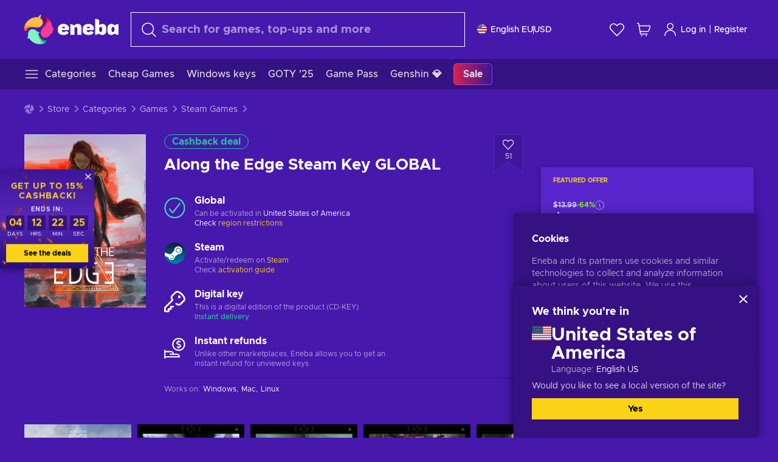

--- FILE ---
content_type: text/javascript
request_url: https://static.eneba.games/containers-ProductEntryPage.b6525a3cb01b8971ef4f.part.js
body_size: 62055
content:
"use strict";(self.__LOADABLE_LOADED_CHUNKS__=self.__LOADABLE_LOADED_CHUNKS__||[]).push([[1074],{3480(e,s,t){t.d(s,{K:()=>i});const a=["BR","AW","VE","BS","VG","TC","AR","SR","BB","BZ","TT","BV","VI","AI","BO","BQ","UY","MQ","PY","DO","PA","EC","SV","GF","NI","JM","GD","GP","MS","GT","GY","MX","HT","HN","PE","DM","PR","GS","KY","SX","CL","CO","VC","MF","LC","KN","BL","CW","CR","FK","CU"],i=e=>{if(a.includes(e))return 68296;switch(e){case"US":case"CA":case"AU":case"BR":return 68296;default:return 57003}}},6420(e,s,t){t.d(s,{A:()=>C});var a=t(28298),i=t(22722),r=t(86908),n=t(69951),o=t.n(n),l=t(47287),c=t(84408),d=t(50832),u=t(9136),m=t(59140),h=t(26697);const p=t(37816).default`
  query ProductPageAuctionCountries(
    $slug: String!
    $context: ContextInput
    $isoCodeAlpha2: String
  ) {
    product(slug: $slug, context: $context, increaseCacheAge: true) {
      slug
      shortId
      countries
      countryInclusive
      regions {
        name
        code
      }
    }
    countries(context: $context, isoCodeAlpha2: $isoCodeAlpha2) {
      name
      isoCodeAlpha2
    }
  }
`;var g=t(74736),x=t(32373),j=t(58358),f=t(14975),v=t(66439),A=t(7264),y=t(97856),N=t(99572);const C=({onClose:e,slug:s,fullProduct:t})=>{const{formatMessage:n}=(0,r.tz)(),{currentCountry:C}=(0,g.Ym)(),[b,w]=(0,i.useState)("");(0,i.useEffect)((()=>{"undefined"!==typeof window&&o().setAppElement("#app")}),[]);const M=e=>{w(e.currentTarget.value)};return(0,a.jsx)(o(),{isOpen:!0,onRequestClose:e,ariaHideApp:!1,className:y.A.modal,overlayClassName:y.A.modalOverlay,children:(0,a.jsx)(h.A,{query:p,variables:{slug:s,isoCodeAlpha2:C},children:({loading:s,error:r,data:o={}})=>{if(s)return(0,a.jsx)(u.A,{});if(r)return(0,a.jsx)(m.A,{errors:r,noMargin:!0});const{product:h,countries:p}=o,g=t||h;if(!g)return(0,a.jsx)(d.A,{message:N.A.countryNotFound,noMargin:!0});const{countryInclusive:C,regions:w,countries:P}=g,k=P?.filter((e=>""===b||e.toLowerCase().indexOf(b.toLowerCase())>-1)).map((e=>(0,a.jsx)("li",{children:e},`activationModal::countries:${e}`))),S=p?.[0]?.name;return(0,a.jsxs)("div",{children:[(0,a.jsxs)("div",{className:y.A.topWrapper,children:[C&&S&&(0,a.jsxs)(a.Fragment,{children:[(0,a.jsx)(x.A,{width:"35px"}),(0,a.jsx)("div",{children:(0,a.jsx)(c.A,{message:N.A.canBeActivatedInCountry,values:{countryName:(0,a.jsx)("strong",{children:S})}})})]}),!C&&S&&(0,a.jsxs)(a.Fragment,{children:[(0,a.jsx)(j.A,{width:"35px",className:y.A.iconRegionExcluded}),(0,a.jsxs)("div",{children:[(0,a.jsx)(c.A,{message:N.A.cantBeActivatedInCountry,values:{countryName:(0,a.jsx)("strong",{children:S})}}),(0,a.jsx)("p",{className:y.A.paragraph,children:(0,a.jsx)(c.A,{message:N.A.cantActivatedDesc})})]})]}),(0,a.jsx)(l.A,{onClick:e,close:!0,children:(0,a.jsx)(f.A,{width:"14px"})})]}),(0,a.jsxs)("div",{className:y.A.middleWrapper,children:[(w?.length??0)>0&&(0,a.jsxs)("div",{children:[(0,a.jsx)(c.A,{className:y.A.paragraph,message:N.A.productRegion}),(0,a.jsx)("strong",{className:y.A.uppercase,children:w?.map(((e,s)=>(0,a.jsxs)(i.Fragment,{children:[s>0&&", ",e.name]},e.name)))})]}),S&&(0,a.jsxs)("div",{children:[(0,a.jsx)(c.A,{className:y.A.paragraph,message:N.A.yourCountry}),(0,a.jsx)("strong",{className:y.A.uppercase,children:S})]})]}),(0,a.jsxs)("div",{className:y.A.bottomWrapper,children:[(0,a.jsxs)("div",{className:y.A.availableInputWrapper,children:[(0,a.jsx)("strong",{children:(0,a.jsx)(c.A,{message:N.A.listCountries})}),(0,a.jsx)(A.A,{id:"searchCountries",value:b,onChange:M,placeholder:n(N.A.searchCountry),"aria-label":n(N.A.searchCountry),noMargin:!0,prefixNode:(0,a.jsx)(v.A,{width:"16px"})})]}),(0,a.jsxs)("div",{className:y.A.countryListWrapper,children:[0===k?.length&&(0,a.jsx)(d.A,{message:N.A.countryNotFound}),0!==k?.length&&(0,a.jsx)("div",{className:y.A.countryListOuterWrapper,children:(0,a.jsx)("ul",{className:y.A.countryList,children:k})})]})]})]})}})})}},6535(e,s,t){t.d(s,{A:()=>i});var a=t(28298);const i=(0,t(843).A)((e=>(0,a.jsx)("svg",{width:32,height:32,viewBox:"0 0 32 32",fill:"currentColor",xmlns:"http://www.w3.org/2000/svg",...e,children:(0,a.jsx)("path",{fillRule:"evenodd",clipRule:"evenodd",d:"M12.34 30.67a3.68 3.68 0 003.68-3.69v-1.9a8.22 8.22 0 017.28-8.16v1.83c0 .51.42.93.94.93h5.5c.5 0 .93-.42.93-.93V2.27a.94.94 0 00-.94-.94h-5.5a.94.94 0 00-.93.94v.8c-.24-.03-.47-.09-.7-.15l-4.44-1.27a8.26 8.26 0 00-2.27-.32H9.93A8.26 8.26 0 001.7 8.81l-.37 6.22a6.43 6.43 0 004.89 6.58l1.76.38a.9.9 0 01.67.87v4.12a3.68 3.68 0 003.68 3.69zm1.28-2.4a1.81 1.81 0 01-3.1-1.29v-4.12a2.77 2.77 0 00-2.1-2.69H8.4l-1.76-.39a4.56 4.56 0 01-3.43-4.64l.37-6.2A6.39 6.39 0 019.93 3.2h5.96c.6 0 1.18.08 1.75.24l4.44 1.27c.4.11.8.2 1.22.25v10.07a10.09 10.09 0 00-9.15 10.05v1.9c0 .47-.2.93-.53 1.27zM28.79 3.2v14.6h-3.62V3.21h3.62z"})})))},13370(e,s,t){t.d(s,{A:()=>z});var a=t(28298),i=t(22722),r=t(84408),n=t(48454),o=t(3079),l=t(37816),c=t(81499),d=t(59454);const u=l.default`
  query PhoneInputValues(
    $context: ContextInput
    $isAllPrefixes: Boolean = false
  ) {
    User_user {
      ...BasicUser
      phoneNumber
      phoneNumberPrefix
    }
    phonePrefixes(context: $context, all: $isAllPrefixes) {
      ...PhonePrefix
    }
  }
  ${d.i}
  ${c.l}
`;var m=t(9136),h=t(59140),p=t(14745),g=t(74736);const x=(0,t(843).A)((e=>(0,a.jsx)("svg",{xmlns:"http://www.w3.org/2000/svg","aria-hidden":"true","data-icon":"chevron-down","data-prefix":"fas",viewBox:"0 0 448 512",...e,children:(0,a.jsx)("path",{fill:"currentColor",d:"M207.03 381.48L12.69 187.13a24 24 0 0 1 0-33.94l22.66-22.67a24 24 0 0 1 33.9-.04L224 284.51l154.75-154.03a24 24 0 0 1 33.9.04l22.66 22.67a24 24 0 0 1 0 33.94L240.97 381.48a24 24 0 0 1-33.94 0z"})})));var j=t(45541),f=t.n(j),v=t(71313),A=t(82082);const y="lOQhMF",N="usXbnW",C="qmWbbV",b="nT43JH",w="ymmVBH",M="zZ5idE",P="MQ9ulo",k="EIMdAM",S="Pxttr6",$="bcRnLZ",I="kqsLlW",R="AX6Dnr",L="tq9oQ2",T="_2tvo2",D="W_SyEn",_="E9i4Uz",E="QTj74T",V="lgPlgz",O=(e,s)=>s&&new p.Qh(e).input(s),F=e=>O(e,(0,p.a$)(e,v.A)?.nationalNumber),H=e=>{const s=new p.Qh(e);return e&&F(e)&&s.input(F(e)),s.getTemplate()},B=(e,s)=>{const t=e?.graphQLErrors?.[0]?.extensions?.validation;return t&&t[`input.${s}`]?.map((({message:e})=>(0,a.jsxs)("div",{className:_,children:[(0,a.jsx)("div",{className:V,children:(0,a.jsx)(A.A,{height:"14px"})}),(0,a.jsx)("span",{className:E,children:e})]},s)))||null},U=/^[+]/,q=/[- )(]/g;const W="app.components.InputPhone",G=(0,t(86908).YK)({phoneNumber:{id:`${W}.phoneNumber`,defaultMessage:"Phone number"},examplePhoneNumber:{id:`${W}.examplePhoneNumber`,defaultMessage:"eg. {phoneExample}"}}),z=(0,i.forwardRef)((({required:e,onChange:s,phonePrefixesData:t,isExampleNumber:l,userPhoneNumber:c,label:d,lockedCountryCode:j,isAllPrefixes:v,suffixNode:A,id:_,error:E},V)=>{const{currentCountry:W}=(0,g.Ym)(),[z,Q]=(0,i.useState)(!1),[K,Y]=(0,i.useState)(""),[Z,J]=(0,i.useState)(null),{loading:X,error:ee,data:se={}}=(0,o.A)(u,{variables:{isAllPrefixes:v},skip:Boolean(t||c&&!j),ssr:!1,onCompleted:()=>{V&&(V.current={number:se.User_user?.phoneNumber,prefix:se.User_user?.phoneNumberPrefix}),j||(s&&s({number:se.User_user?.phoneNumber,prefix:se.User_user?.phoneNumberPrefix}),Y(se.User_user?.phoneNumber))}}),{User_user:te,phonePrefixes:ae}=se,ie=E&&Boolean(B(E,_)),re=ie&&(0,a.jsx)("div",{className:D,children:B(E,_)}),ne=j&&"DO"===j&&ae?.filter((({isoCodeAlpha2:e})=>j===e)),oe=j&&"DO"!==j,le=c||te,ce=t||ne||ae,de=(0,i.useRef)(null),ue=ce?.find((({isoCodeAlpha2:e})=>j===e))||ce?.find((({callingCode:e})=>le?.phoneNumberPrefix===e))||ce?.find((({isoCodeAlpha2:e})=>e===W))||ce?.[0],me=Z||ue;if((0,i.useEffect)((()=>{c&&(t||j)&&(V&&(V.current={number:c.phoneNumber,prefix:c.phoneNumberPrefix}),s&&s({number:c.phoneNumber,prefix:c.phoneNumberPrefix}),de.current&&(de.current.value=O(me?.isoCodeAlpha2,c?.phoneNumber)||""),Y(c?.phoneNumber))}),[]),X)return(0,a.jsx)(m.A,{});if(ee)return(0,a.jsx)(h.A,{errors:ee});const he=(e,s)=>e&&(0,a.jsx)("span",{className:k,children:(0,a.jsx)("img",{src:`https://static.eneba.games/flags/prefixes/v1/${e.toLowerCase()}.svg`,alt:s,loading:"lazy",height:"16"})});return(0,a.jsxs)("div",{className:I,children:[(0,a.jsxs)("div",{className:R,children:[(0,a.jsxs)("label",{htmlFor:"phoneNumberPrefix",className:L,children:[d,!d&&(0,a.jsx)(r.A,{message:G.phoneNumber})]}),e&&(0,a.jsx)("span",{className:T,children:"*"})]}),(0,a.jsxs)("div",{className:f()(y,{[N]:oe,[w]:ie}),dir:"ltr",children:[(0,a.jsxs)("div",{tabIndex:0,role:"button",onKeyPress:void 0,className:C,onClick:()=>oe?void 0:Q((e=>!e)),children:[he(me?.isoCodeAlpha2,me?.name),(0,a.jsx)("span",{className:b,children:me?.isoCodeAlpha2}),(0,a.jsx)(x,{})]}),(0,a.jsx)("span",{tabIndex:0,role:"button",onKeyPress:void 0,className:M,onClick:()=>{de.current?.focus()},children:(0,a.jsx)("span",{children:me?.callingCode})}),(0,a.jsx)("input",{type:"text",id:"phoneNumber",name:"phoneNumber",disabled:X,required:e,ref:de,"data-hj-suppress":"true",onChange:e=>{if(new RegExp(U).test(e.currentTarget.value))return e.currentTarget.value="",void(oe||Q(!0));const t=(0,p.Hj)(e.currentTarget.value);(0,p.rE)(t,me?.isoCodeAlpha2).slice(0,-1)===e.currentTarget.value&&(e.currentTarget.value=t.slice(0,-1)),e.currentTarget.value=O(me?.isoCodeAlpha2,de.current?.value)||e.currentTarget.value;const a={prefix:me?.callingCode||Z?.callingCode||le?.phoneNumberPrefix,number:e.currentTarget.value.replace(q,"")};V&&(V.current=a),s&&s(a)},className:P,onClick:()=>{Q(!1)},defaultValue:O(me?.isoCodeAlpha2,K),placeholder:F(me?.isoCodeAlpha2)}),!X&&A]}),z&&(0,a.jsx)(n.A,{autoFocus:!0,isSearchable:!0,defaultMenuIsOpen:!0,options:ce,isDisabled:X,id:"phoneNumberPrefix",onMenuClose:()=>{Q(!1)},name:"phoneNumberPrefix",onChange:e=>{Q(!1),J(e);const t={prefix:e?.callingCode,number:de.current?.value.replace(q,"")};V&&(V.current=t),s&&s(t)},backspaceRemovesValue:!1,getOptionValue:({name:e,callingCode:s})=>`${s} ${e}`,getOptionLabel:({name:e,callingCode:s,isoCodeAlpha2:t})=>(0,a.jsxs)("div",{className:$,children:[he(t,e),(0,a.jsx)("span",{children:s}),(0,a.jsx)("span",{children:e})]}),isPositionAbsolute:!0}),re,l&&!ie&&(0,a.jsx)("div",{className:S,children:(0,a.jsx)(r.A,{message:G.examplePhoneNumber,values:{phoneExample:H(me?.isoCodeAlpha2)}})})]})}))},18363(e,s,t){t.d(s,{A:()=>i});var a=t(28298);const i=(0,t(843).A)((e=>(0,a.jsxs)("svg",{width:12,height:12,viewBox:"0 0 12 12",fill:"none",xmlns:"http://www.w3.org/2000/svg",...e,children:[(0,a.jsxs)("g",{clipPath:"url(#svg-0dfbc2a7ec47c508399b1f66372cd56a__a)",children:[(0,a.jsx)("path",{d:"M0.5 5.99976C0.5 7.45851 1.07949 8.85752 2.11098 9.88902C3.14248 10.9205 4.54149 11.5 6.00024 11.5C7.459 11.5 8.85801 10.9205 9.8895 9.88902C10.921 8.85752 11.5005 7.45851 11.5005 5.99976C11.5005 4.541 10.921 3.14199 9.8895 2.1105C8.85801 1.079 7.459 0.499512 6.00024 0.499512C4.54149 0.499512 3.14248 1.079 2.11098 2.1105C1.07949 3.14199 0.5 4.541 0.5 5.99976Z",fill:"#1C8482"}),(0,a.jsx)("path",{fillRule:"evenodd",clipRule:"evenodd",d:"M9.23256 3.11976C9.39505 3.24818 9.42266 3.48401 9.29423 3.64649L5.37466 8.60554C5.28835 8.7181 5.17662 8.80867 5.04859 8.86983C4.91933 8.93157 4.7772 8.96155 4.63402 8.95727C4.49084 8.95299 4.35075 8.91458 4.22541 8.84523C4.10155 8.77671 3.99564 8.67993 3.91626 8.56279L2.69349 6.82746C2.57419 6.65816 2.61473 6.42421 2.78403 6.30491C2.95333 6.18562 3.18728 6.22616 3.30657 6.39546L4.53157 8.13396C4.5333 8.1364 4.53499 8.13886 4.53665 8.14134C4.54989 8.16112 4.56767 8.17746 4.5885 8.18899C4.60933 8.20051 4.63262 8.2069 4.65641 8.20761C4.68021 8.20832 4.70384 8.20333 4.72532 8.19307C4.7468 8.18281 4.76552 8.16757 4.77992 8.14861L4.78433 8.14292L8.70583 3.18142C8.83425 3.01894 9.07008 2.99133 9.23256 3.11976Z",fill:"white"})]}),(0,a.jsx)("defs",{children:(0,a.jsx)("clipPath",{id:"svg-0dfbc2a7ec47c508399b1f66372cd56a__a",children:(0,a.jsx)("rect",{width:12,height:12,fill:"white"})})})]})))},23356(e,s,t){t.d(s,{A:()=>i});var a=t(28298);const i=(0,t(843).A)((e=>(0,a.jsxs)("svg",{viewBox:"0 0 24 24",height:24,width:24,xmlns:"http://www.w3.org/2000/svg",strokeWidth:1.5,...e,children:[(0,a.jsx)("path",{d:"M1.500 12.000 A10.500 10.500 0 1 0 22.500 12.000 A10.500 10.500 0 1 0 1.500 12.000 Z",fill:"none",stroke:"currentColor",strokeLinecap:"round",strokeLinejoin:"round"}),(0,a.jsx)("path",{d:"M12 12L12 8.25",fill:"none",stroke:"currentColor",strokeLinecap:"round",strokeLinejoin:"round"}),(0,a.jsx)("path",{d:"M12 12L16.687 16.688",fill:"none",stroke:"currentColor",strokeLinecap:"round",strokeLinejoin:"round"})]})))},31896(e,s,t){t.d(s,{A:()=>r});var a=t(2810),i=t(10454);const r=()=>{const{isAbActiveByName:e,getActiveVariationByAbName:s}=(0,a.Ei)(),[t]=(0,i.A)({version:(e=>{if(e)switch(e){case"one":return 1;case"two":return 2;case"three":return 3;case"four":return 4;case"five":return 5;case"six":return 6;case"seven":return 7;case"eight":return 8;case"nine":return 9;default:return 10}})(s("test-flexible-payments"))||(e("testPayments","test")?1:0),abTests:(()=>{const e=[];return s("test-flexible-payments")&&e.push("CFD755"),e})()});return{version:t.version,abTests:t.abTests}}},35037(e,s,t){t.d(s,{A:()=>i});var a=t(28298);const i=(0,t(843).A)((e=>(0,a.jsxs)("svg",{width:18,height:18,viewBox:"0 0 18 18",fill:"none",xmlns:"http://www.w3.org/2000/svg",...e,children:[(0,a.jsx)("rect",{width:18,height:18,rx:9,fill:"white",fillOpacity:.1}),(0,a.jsx)("path",{d:"M12.2656 6.88281C12.5598 6.88281 12.842 6.99969 13.0501 7.20774C13.2581 7.41579 13.375 7.69796 13.375 7.99219V12.6674C13.375 12.9616 13.2581 13.2438 13.0501 13.4519C12.842 13.6599 12.5598 13.7768 12.2656 13.7768H5.60938C5.31515 13.7768 5.03298 13.6599 4.82493 13.4519C4.61688 13.2438 4.5 12.9616 4.5 12.6674V7.99219C4.5 7.37648 4.99922 6.88281 5.60938 6.88281H6.16406V5.77344C6.16406 5.03788 6.45626 4.33244 6.97638 3.81232C7.4965 3.2922 8.20194 3 8.9375 3C9.30171 3 9.66236 3.07174 9.99885 3.21112C10.3353 3.35049 10.6411 3.55478 10.8986 3.81232C11.1562 4.06986 11.3604 4.3756 11.4998 4.71209C11.6392 5.04858 11.7109 5.40922 11.7109 5.77344V6.88281H12.2656ZM8.9375 4.10938C8.49616 4.10938 8.0729 4.2847 7.76083 4.59677C7.44876 4.90884 7.27344 5.3321 7.27344 5.77344V6.88281H10.6016V5.77344C10.6016 5.3321 10.4262 4.90884 10.1142 4.59677C9.8021 4.2847 9.37884 4.10938 8.9375 4.10938Z",fill:"#23C299"})]})))},35480(e,s,t){t.d(s,{A:()=>i});var a=t(28298);const i=(0,t(843).A)((e=>(0,a.jsxs)("svg",{width:14,height:14,viewBox:"0 0 14 14",fill:"none",xmlns:"http://www.w3.org/2000/svg",...e,children:[(0,a.jsx)("path",{d:"M5.46235 10.7917L4.91868 11.3354C4.4264 11.8277 3.75871 12.1042 3.06252 12.1042C2.36632 12.1042 1.69864 11.8277 1.20635 11.3354C0.714063 10.8431 0.4375 10.1754 0.4375 9.47921C0.4375 8.78301 0.714063 8.11533 1.20635 7.62304L3.9906 4.83821C4.4574 4.37035 5.08349 4.0958 5.74386 4.06936C6.40422 4.04293 7.05026 4.26656 7.55296 4.6956C8.05566 5.12465 8.37802 5.72752 8.45567 6.38384C8.53332 7.04016 8.36055 7.70162 7.97185 8.23612",stroke:"currentColor",strokeOpacity:.87,strokeWidth:.875,strokeLinecap:"round",strokeLinejoin:"round"}),(0,a.jsx)("path",{d:"M8.64382 3.24736L9.08132 2.80986C9.57361 2.31758 10.2413 2.04102 10.9375 2.04102C11.6337 2.04102 12.3014 2.31758 12.7937 2.80986C13.2859 3.30215 13.5625 3.96983 13.5625 4.66603C13.5625 5.36223 13.2859 6.02991 12.7937 6.5222L10.0094 9.30645C9.54251 9.7741 8.91642 10.0485 8.25612 10.0747C7.59581 10.101 6.9499 9.87727 6.44732 9.4482C5.94474 9.01912 5.62249 8.41628 5.5449 7.76002C5.46731 7.10377 5.64009 6.4424 6.02874 5.90795",stroke:"currentColor",strokeOpacity:.87,strokeWidth:.875,strokeLinecap:"round",strokeLinejoin:"round"})]})))},36476(e,s,t){t.d(s,{A:()=>i});var a=t(28298);const i=(0,t(843).A)((e=>(0,a.jsx)("svg",{width:32,height:32,viewBox:"0 0 32 32",fill:"currentColor",xmlns:"http://www.w3.org/2000/svg",...e,children:(0,a.jsx)("path",{fillRule:"evenodd",clipRule:"evenodd",d:"M19.66 1.33a3.68 3.68 0 00-3.68 3.69v1.9a8.22 8.22 0 01-7.28 8.16v-1.83a.94.94 0 00-.94-.93h-5.5a.94.94 0 00-.93.93v16.48c0 .52.42.94.94.94h5.5c.5 0 .93-.42.93-.94v-.8c.24.03.47.09.7.15l4.44 1.27c.74.21 1.5.32 2.27.32h5.96a8.26 8.26 0 008.22-7.48l.37-6.22a6.43 6.43 0 00-4.89-6.58l-1.76-.38a.9.9 0 01-.67-.87V5.02a3.68 3.68 0 00-3.68-3.69zm-1.28 2.4a1.81 1.81 0 013.1 1.29v4.12a2.77 2.77 0 002.1 2.69h.02l1.76.39a4.56 4.56 0 013.43 4.64l-.37 6.2a6.39 6.39 0 01-6.35 5.73h-5.96c-.6 0-1.18-.08-1.75-.24l-4.44-1.27c-.4-.11-.8-.2-1.22-.25V16.96A10.09 10.09 0 0017.85 6.9v-1.9c0-.47.2-.93.53-1.27zM3.21 28.8V14.2h3.62v14.6H3.2z"})})))},41420(e,s,t){t.d(s,{A:()=>m});var a=t(28298),i=t(843);const r=(0,i.A)((e=>(0,a.jsxs)("svg",{xmlns:"http://www.w3.org/2000/svg",fill:"none",viewBox:"0 0 48 48",...e,children:[(0,a.jsx)("path",{fill:"#00CF9F",d:"M23.03.83a1.5 1.5 0 0 1 1.94 0l6 5.12c.25.2.55.33.86.35l7.87.63a1.5 1.5 0 0 1 1.37 1.37l.63 7.87c.02.31.15.61.35.85l5.12 6a1.5 1.5 0 0 1 0 1.95l-5.12 6c-.2.25-.32.55-.35.86l-.63 7.87a1.5 1.5 0 0 1-1.37 1.37l-7.87.63a1.5 1.5 0 0 0-.85.35l-6 5.12a1.5 1.5 0 0 1-1.95 0l-6-5.12a1.5 1.5 0 0 0-.86-.35l-7.87-.63a1.5 1.5 0 0 1-1.37-1.37l-.63-7.87a1.5 1.5 0 0 0-.35-.85l-5.12-6a1.5 1.5 0 0 1 0-1.95l5.12-6c.2-.25.33-.55.35-.86l.63-7.87A1.5 1.5 0 0 1 8.3 6.93l7.87-.63c.31-.02.61-.15.85-.35l6-5.12Z"}),(0,a.jsx)("path",{fill:"black",d:"M33.64 15.6 20.98 28.02l-6.27-5.86a1.9 1.9 0 0 0-2.78 0c-.77.8-.77 2.11 0 2.92l7.65 7.32a1.9 1.9 0 0 0 2.79 0l14.05-13.86c.77-.81.77-2.12 0-2.92a1.9 1.9 0 0 0-2.78 0Z"})]}))),n=(0,i.A)((e=>(0,a.jsxs)("svg",{xmlns:"http://www.w3.org/2000/svg",fill:"none",viewBox:"0 0 48 48",...e,children:[(0,a.jsx)("path",{stroke:"#00CF9F",strokeWidth:3,d:"m24 1.97 6 5.12a3 3 0 0 0 1.71.7l7.87.63.62 7.87a3 3 0 0 0 .71 1.7L46.03 24l-5.12 6a3 3 0 0 0-.7 1.71l-.63 7.87-7.87.62a3 3 0 0 0-1.7.71L24 46.03l-6-5.12a3 3 0 0 0-1.71-.7l-7.87-.63-.62-7.87a3 3 0 0 0-.71-1.7L1.97 24l5.12-6a3 3 0 0 0 .7-1.71l.63-7.87 7.87-.62a3 3 0 0 0 1.7-.71L24 1.97Z"}),(0,a.jsx)("path",{fill:"#00CF9F",d:"M33.64 16.6 20.98 29.02l-6.27-5.86a1.9 1.9 0 0 0-2.78 0c-.77.8-.77 2.11 0 2.92l7.65 7.32a1.9 1.9 0 0 0 2.79 0l14.05-13.86c.77-.81.77-2.12 0-2.92a1.9 1.9 0 0 0-2.78 0Z"})]})));var o=t(55354),l=t(84408);const c="app.components.VendorVerificationBadge",d=(0,t(86908).YK)({nonVerifiedSeller:{id:`${c}.nonVerifiedSeller`,defaultMessage:"Verified Seller"},verifiedSeller:{id:`${c}.verifiedSeller`,defaultMessage:"Enhanced Verification Completed"}}),u="YHAK12",m=({vendorVerificationData:e,badgeHeight:s="16px"})=>"VERIFIED"===e?(0,a.jsx)(o.A,{content:(0,a.jsx)(r,{className:u,height:s,width:s}),children:(0,a.jsx)(l.A,{message:d.verifiedSeller})}):"PARTIALLY_VERIFIED"===e?(0,a.jsx)(o.A,{content:(0,a.jsx)(n,{className:u,height:s,width:s}),children:(0,a.jsx)(l.A,{message:d.nonVerifiedSeller})}):null},42673(e,s,t){t.d(s,{A:()=>i});var a=t(28298);const i=(0,t(843).A)((e=>(0,a.jsxs)("svg",{width:24,height:24,viewBox:"0 0 24 24",fill:"none",xmlns:"http://www.w3.org/2000/svg",...e,children:[(0,a.jsxs)("g",{clipPath:"url(#svg-a736dd5a7871a718cff23cb8012f56f7__a)",children:[(0,a.jsx)("path",{d:"M12.9314 21.9006C18.2941 21.4173 22.4966 16.9103 22.4966 11.4218C22.4966 5.61077 17.7859 0.900024 11.9749 0.900024C6.16387 0.900024 1.45312 5.61077 1.45312 11.4218C1.45312 12.2443 1.54751 13.0448 1.72605 13.8131",stroke:"white",strokeWidth:1.26261,strokeLinecap:"round",strokeLinejoin:"round"}),(0,a.jsx)("path",{d:"M13.8569 8.1039H11.4826C11.1095 8.09902 10.7466 8.22547 10.4572 8.46111C10.1679 8.69676 9.97066 9.02661 9.89994 9.39298C9.82921 9.75935 9.88952 10.1389 10.0703 10.4653C10.2511 10.7917 10.5409 11.0442 10.889 11.1785L13.3345 12.152C13.6826 12.2863 13.9724 12.5388 14.1532 12.8652C14.334 13.1916 14.3944 13.5712 14.3236 13.9376",stroke:"white",strokeWidth:1.57826,strokeLinecap:"round",strokeLinejoin:"round"}),(0,a.jsx)("path",{d:"M12.0781 7.05135V6.16101",stroke:"white",strokeWidth:1.57826,strokeLinecap:"round",strokeLinejoin:"round"}),(0,a.jsx)("path",{d:"M9.47749 23.1H4.84593L4.84593 17.9269H1.98967C1.68904 17.9269 1.61057 17.7468 1.81504 17.5268L6.55381 10.7306C6.63141 10.6469 6.72546 10.5801 6.83006 10.5344C6.93467 10.4888 7.04757 10.4652 7.16171 10.4652C7.27584 10.4652 7.38875 10.4888 7.49335 10.5344C7.59796 10.5801 7.692 10.6469 7.7696 10.7306L12.5117 17.5268C12.7162 17.7479 12.6377 17.9269 12.3371 17.9269H9.47749V23.1Z",fill:"#23C299"})]}),(0,a.jsx)("defs",{children:(0,a.jsx)("clipPath",{id:"svg-a736dd5a7871a718cff23cb8012f56f7__a",children:(0,a.jsx)("rect",{width:24,height:24,fill:"white"})})})]})))},43775(e,s,t){t.d(s,{A:()=>r});var a=t(13211);const i="merchantHistory",r=()=>{const{getLocalStorageItem:e,setLocalStorageItem:s}=(0,a.A)(),t=()=>{const s=e(i);if(!s)return[];try{return JSON.parse(s)}catch{return[]}};return{updateMerchantHistory:e=>{const a=t().filter((s=>!e.includes(s))),r=[...e,...a],n=r.length>50?r.slice(0,50):r;s(i,JSON.stringify(n))},getCurrentMerchantHistory:t}}},45019(e,s,t){t.r(s),t.d(s,{ProductEntryPage:()=>ch,default:()=>dh});var a=t(28298),i=t(22722),r=t(45541),n=t.n(r),o=t(6974),l=t(91689),c=t(46709),d=t(843);const u=(0,d.A)((e=>(0,a.jsx)("svg",{xmlns:"http://www.w3.org/2000/svg","aria-hidden":"true","data-icon":"play","data-prefix":"fas",viewBox:"0 0 448 512",...e,children:(0,a.jsx)("path",{fill:"#fff",d:"M424.4 214.7L72.4 6.6C43.8-10.3 0 6.1 0 47.9V464c0 37.5 40.7 60.1 72.4 41.3l352-208c31.4-18.5 31.5-64.1 0-82.6z"})})));var m=t(1660),h=t(10454),p=t(91377);const g="iHmrII",x="KN23B9",j="ng9jMs",f="XHt_yT",v="Q_t6gc",A="xrzbGC",y="yKj0qm",N="FYfKEP",C="YJkwuG",b="lhwX_J",w="JjoRx7",M="k8yitV",P="nrgPka",k="HBl2Nl",S="nXeJ04",$="GZA0yz",I="oBo9oN",R="mj6tQW",L="ZKeeyB",T="VaChm0",D="cEhl9f",_="Xf_hVy",E="H7kSLu",V="onFZLe",O="bqzI9h",F="d52_Iq",H="C9b9m_",B="PvQayo",U="Wz6WhX",q="GafPiu",W="L6cSBv",G="nCDNJx",z="XxYK78",Q="tsX3rc",K="n8xqzk",Y="WnZYRv",Z="jN0tyE",J="VkBfIN",X="NjjHnH",ee="t4O1mP",se="cqBXfN",te="Q_OVlh",ae="bhGerK",ie="mMO4Vf",re="AMp7ql",ne="mJyqdO",oe="Yd8Zt9",le="KIqKCm",ce="WoRGZB",de="e62Pie",ue="Muw3AI",me="EjuMez",he="v3QnhZ",pe="FOSQUM",ge="tlWg37",xe="xFOZ9X",je="arkLgp",fe="b7HUdt",ve="RFBqEF",Ae="qjXVky",ye="ewfOYr",Ne="CZRMLZ",Ce="NWSUPr",be="tXKIT0",we="kuUox9",Me="NuMzuM",Pe="N5pA91",ke="Myfv3U",Se="z4mL9G",$e="fnWXDh",Ie="Ur4AEj",Re="y97DP1",Le="Z9DmBF",Te="g5aUbt",De="UEh9IT",_e="zaxWRj",Ee="wfcqZX",Ve="cZs0Ky",Oe="HirSbt",Fe="hRJRi1",He="TEz2sG",Be="J42OIg",Ue="UlZpg1",qe="SvAoVA",We="gbMolu",Ge="SyTWH2",ze="EOzDhe",Qe="kDqEgY",Ke="GW2G8j",Ye="uGtWK4",Ze="KyzORx",Je="u8OAMY",Xe="zgjMWp",es="kJUDBI",ss="jPDMqX",ts="csiQB6",as="KmpL7B",is="Qyqhh_",rs="kWnJTg",ns="PJV9K6",os="qarZO1",ls="y8WnNZ",cs="RCDirf",ds="fmqPNg",us="Kv08Vf",ms="ty6SiJ",hs="mAEioK",ps="g4Cil6",gs="V3XChK",xs="qr8QHA",js="aCNHZL",fs="tq3wly",vs="Z_SKyt",As="KngH1O",ys="TT36uw",Ns="kprTOs",Cs="kX3zNk",bs="N9Xxbw",ws="VVdNtN",Ms="Bsz1F2",Ps="HldTqY",ks="f3FXf1",Ss="fwget2",$s="X_iG2W",Is="uXmkXz",Rs=[e=>e,e=>e,e=>`Buy ${e}`,e=>`${e} for sale`,e=>`Get ${e}`,e=>`Redeem ${e}`],Ls=({media:e,alt:s,mediaLightbox:t,productSlug:i})=>{const[r,n]=(0,h.A)({isOpenLightbox:!1,initialLightbox:0}),{initialLightbox:o,isOpenLightbox:l}=r;if(!e?.length)return null;const d=s=>()=>{n({isOpenLightbox:!0,initialLightbox:s});const t=e[s]?.id;t&&(0,p.XL)({videoId:t,productSlug:i})};return(0,a.jsxs)(a.Fragment,{children:[(0,a.jsx)("div",{className:ze,children:e.map(((e,t)=>{let i=s;Rs[t]&&s&&(i=Rs[t](s));const r=!!e.id;return(0,a.jsx)("div",{className:Qe,children:(0,a.jsx)("div",{className:Ke,children:(0,a.jsxs)("button",{type:"button",className:Ye,onClick:d(t),children:[r&&(0,a.jsxs)(a.Fragment,{children:[(0,a.jsx)("img",{src:`https://img.youtube.com/vi/${e.id}/mqdefault.jpg`,alt:i}),(0,a.jsx)("span",{className:Ze,children:(0,a.jsx)(u,{width:"10px"})})]}),!r&&(0,a.jsx)(m.A,{image:e,alt:i})]})})},e.id??e.src)}))}),t&&(0,a.jsx)(c.A,{gallery:t,initial:o,isOpen:l,onClose:()=>{n({isOpenLightbox:!1})}})]})};var Ts=t(86908),Ds=t(58390),_s=t(84408),Es=t(46523),Vs=t(47287),Os=t(58358),Fs=t(32373),Hs=t(19571),Bs=t(79609);const Us=(0,d.A)((e=>(0,a.jsxs)("svg",{fill:"none",xmlns:"http://www.w3.org/2000/svg",viewBox:"0 0 26 26",...e,children:[(0,a.jsx)("path",{d:"M1 15.399v9.6M1 23.399h17.599a3.2 3.2 0 0 0-3.2-3.2h-4a3.2 3.2 0 0 0-3.2-3.2H1M7.4 20.198h4M19.508 4.978h-2.315a1.483 1.483 0 0 0-1.525 1.44 1.44 1.44 0 0 0 .96 1.334l2.346.896a1.44 1.44 0 0 1 .96 1.333 1.483 1.483 0 0 1-1.525 1.44h-2.314M17.8 4.979V3.667M17.8 12.733V11.42",stroke:"currentColor",strokeWidth:1.5,strokeLinecap:"round",strokeLinejoin:"round"}),(0,a.jsx)("path",{d:"M10.6 8.2a7.2 7.2 0 1 0 14.4 0 7.2 7.2 0 0 0-14.4 0Z",stroke:"currentColor",strokeWidth:1.5,strokeLinecap:"round",strokeLinejoin:"round"})]}))),qs=(0,d.A)((e=>(0,a.jsx)("svg",{xmlns:"http://www.w3.org/2000/svg",width:40,height:40,viewBox:"0 0 135.6 135.7",...e,children:(0,a.jsx)("path",{fill:"#00e205",d:"M108.4 93.8a47.14 47.14 0 01-31 14.5V93.8h31zm-50.1 14.5c-12.2-.8-23.1-6.2-31.1-14.5h31.1v14.5zM135.6 0H67.9C30.4 0 0 30.3 0 67.8s30.4 67.9 67.9 67.9c35.9 0 65.2-27.8 67.7-63.1V0z"})})));var Ws=t(62930),Gs=t(42673);const zs="app.containers.ProductEntryPage",Qs=(0,Ts.YK)({sellThisGame:{id:`${zs}.sellThisGame`,defaultMessage:"Sell this game"},yourRating:{id:`${zs}.yourRating`,defaultMessage:"Your rating"},rateThisProduct:{id:`${zs}.rateThisProduct`,defaultMessage:"Rate this product"},activateOnPlatform:{id:`${zs}.activateOnPlatform`,defaultMessage:"Activate/redeem on {platform}"},checkActivationGuide:{id:`${zs}.checkActivationGuide`,defaultMessage:"Check <a>activation guide</a>"},thisIsPlatformProduct:{id:`${zs}.thisIsPlatformProduct`,defaultMessage:"This is a {platform} product"},referProductDescription:{id:`${zs}.referProductDescription`,defaultMessage:"Refer to the product description to find activation instructions"},beFirstToRate:{id:`${zs}.beFirstToRate`,defaultMessage:"Be first to rate!"},ratingCoverDesktop:{id:`${zs}.ratingCoverDesktop`,defaultMessage:"/ {maxRating} from {totalRatings} ratings"},rateNow:{id:`${zs}.rateNow`,defaultMessage:"Rate now"},close:{id:`${zs}.close`,defaultMessage:"Close"},productDescription:{id:`${zs}.productDescription`,defaultMessage:"Product description"},relatedArticles:{id:`${zs}.relatedArticles`,defaultMessage:"Related articles"},readMore:{id:`${zs}.readMore`,defaultMessage:"Read more"},sorrySoldOut:{id:`${zs}.sorrySoldOut`,defaultMessage:"Sorry, sold out"},notificationDesc:{id:`${zs}.notificationDesc`,defaultMessage:"Want this game? We can notify you via email when the product becomes available again."},toUseNotification:{id:`${zs}.toUseNotification`,defaultMessage:"To receive notifications you need to login"},notification:{id:`${zs}.notification`,defaultMessage:"Notification"},notificationSet:{id:`${zs}.notificationSet`,defaultMessage:"Notification set."},notificationSetDesc:{id:`${zs}.notificationSetDesc`,defaultMessage:"We will send you notification when this product is back in stock."},canBeActivatedIn:{id:`${zs}.canBeActivatedIn`,defaultMessage:"Can be activated in {countryName}"},cantBeActivatedIn:{id:`${zs}.cantBeActivatedIn`,defaultMessage:"Can't be activated in {countryName}"},digitalKey:{id:`${zs}.digitalKey`,defaultMessage:"Digital key"},greenGiftDesc:{id:`${zs}.greenGiftDesc`,defaultMessage:"Allows downloading the game via {link}"},digitalKeyDesc:{id:`${zs}.digitalKeyDesc`,defaultMessage:"This is a digital edition of the product (CD-KEY)"},digitalPreorderDesc:{id:`${zs}.digitalPreorderDesc`,defaultMessage:"This is a digital edition of the product (CD-KEY). Instant delivery available after the release date."},instantDelivery:{id:`${zs}.instantDelivery`,defaultMessage:"Instant delivery"},worksOn:{id:`${zs}.worksOn`,defaultMessage:"Works on"},checkRequirements:{id:`${zs}.checkRequirements`,defaultMessage:"Check requirements"},importantNotice:{id:`${zs}.importantNotice`,defaultMessage:"Important Notice"},baseGameRequired:{id:`${zs}.baseGameRequired`,defaultMessage:"The base game {gameTitle} is required in order to play."},reviews:{id:`${zs}.reviews`,defaultMessage:"Reviews"},loadMoreReviews:{id:`${zs}.loadMoreReviews`,defaultMessage:"Load more reviews"},gameplay:{id:`${zs}.gameplay`,defaultMessage:"Gameplay"},story:{id:`${zs}.story`,defaultMessage:"Story"},graphics:{id:`${zs}.graphics`,defaultMessage:"Graphics"},soundtrack:{id:`${zs}.soundtrack`,defaultMessage:"Soundtrack"},reviewNow:{id:`${zs}.reviewNow`,defaultMessage:"Review now"},translate:{id:`${zs}.translate`,defaultMessage:"Translate"},showOriginal:{id:`${zs}.showOriginal`,defaultMessage:"Show original"},autoTranslated:{id:`${zs}.autoTranslated`,defaultMessage:"Auto-translated"},share:{id:`${zs}.share`,defaultMessage:"Share"},toAccess:{id:`${zs}.toAccess`,defaultMessage:"You need to be logged in."},login:{id:`${zs}.login`,defaultMessage:"Log in"},or:{id:`${zs}.or`,defaultMessage:"or"},register:{id:`${zs}.register`,defaultMessage:"Register"},from:{id:`${zs}.from`,defaultMessage:"From"},unavailableIn:{id:`${zs}.unavailableIn`,defaultMessage:"This item is unavailable in {country}."},learnMore:{id:`${zs}.learnMore`,defaultMessage:"Learn more"},directTopUp:{id:`${zs}.directTopUp`,defaultMessage:"Direct top-up"},directTopUpDesc:{id:`${zs}.directTopUpDesc`,defaultMessage:"<span>Direct delivery</span> to your account"},loadMore:{id:`${zs}.loadMore`,defaultMessage:"Load more"},noDescriptionYet:{id:`${zs}.noDescriptionYet`,defaultMessage:"No description yet"},safeCheckoutGuaranteed:{id:`${zs}.safeCheckoutGuaranteed`,defaultMessage:"Safe Checkout <span>Guaranteed</span>"},trustedPaymentMethods:{id:`${zs}.trustedPaymentMethods`,defaultMessage:"Trusted Payment Methods"},dataEncryptionProtection:{id:`${zs}.dataEncryptionProtection`,defaultMessage:"Data Encryption & Protection"},trustScore:{id:`${zs}.trustScore`,defaultMessage:"Trust score {currentScore}/{maxScore}"},enebaRewards:{id:`${zs}.enebaRewards`,defaultMessage:"Eneba Rewards"},earnPoints:{id:`${zs}.earnPoints`,defaultMessage:"Earn <strong>{points}</strong> points for every {amount} spent"},collectEnebium:{id:`${zs}.collectEnebium`,defaultMessage:"Collect Enebium points on your purchases and convert them into Eneba Gift cards!"},markAsHelpful:{id:`${zs}.markAsHelpful`,defaultMessage:"Mark review as helpful"},markAsNotHelpful:{id:`${zs}.markAsNotHelpful`,defaultMessage:"Mark review as not helpful"},partnerOffer:{id:`${zs}.partnerOffer`,defaultMessage:"Partner offer"},instantRefunds:{id:`${zs}.instantRefunds`,defaultMessage:"Instant refunds"},unlikeOtherMarketplaces:{id:`${zs}.unlikeOtherMarketplaces`,defaultMessage:"Unlike other marketplaces, Eneba allows you to get an instant refund for unviewed keys."}}),Ks=({category:e,isPreorder:s,type:t})=>{const i=n()(_,E);return"GREEN_GIFT"===e?(0,a.jsxs)("li",{children:[(0,a.jsx)(qs,{width:"35px",className:R}),(0,a.jsxs)("div",{children:[(0,a.jsx)("strong",{className:D,children:(0,a.jsx)("span",{children:"Green gift key"})}),(0,a.jsx)(_s.A,{className:_,message:Qs.greenGiftDesc,values:{link:(0,a.jsx)("a",{href:"https://www.greenmangaming.com/gift-redemption/",rel:"noreferrer noopener nofollow",target:"_blank",children:"greenmangaming"})}}),!s&&(0,a.jsx)(_s.A,{className:i,message:Qs.instantDelivery})]})]}):"DIRECT_TOP_UP"===t||"MOBILE_RECHARGE"===t?(0,a.jsxs)("li",{children:[(0,a.jsx)(Gs.A,{width:"35px",className:R}),(0,a.jsxs)("div",{children:[(0,a.jsx)("strong",{className:D,children:(0,a.jsx)(_s.A,{message:Qs.directTopUp})}),(0,a.jsx)(_s.A,{className:_,message:Qs.directTopUpDesc,values:{span:e=>(0,a.jsx)("span",{children:e})}})]})]}):(0,a.jsxs)("li",{children:[(0,a.jsx)(Ws.A,{width:"35px",className:R}),(0,a.jsxs)("div",{children:[(0,a.jsx)("strong",{className:D,children:(0,a.jsx)(_s.A,{message:Qs.digitalKey})}),!s&&(0,a.jsx)(_s.A,{className:_,message:Qs.digitalKeyDesc}),!s&&(0,a.jsx)(_s.A,{className:i,message:Qs.instantDelivery}),s&&(0,a.jsx)(_s.A,{className:_,message:Qs.digitalPreorderDesc})]})]})},Ys=({drm:e,worksOn:s,countriesAlpha2:t,countries:i,slug:r,category:o,regions:l,hasRequirements:c=!1,scrollToRequirements:d,noBackground:u=!1,isPreorder:h,blockedCountries:p,type:g,rechargeAvailable:x,isProductPageWithVariants:j,flagCode:f})=>{const{formatMessage:v}=(0,Ts.tz)(),A=i?.[0],y=i&&1===i.length?i?.[0].name??null:null,N=p?.some((e=>e===A?.isoCodeAlpha2));if(N)return(0,a.jsxs)("div",{className:H,children:[(0,a.jsx)(Os.A,{width:"35px",height:"35px"}),(0,a.jsx)(_s.A,{message:Qs.unavailableIn,values:{country:A?.name}})]});const C=t?.some((e=>e===A?.isoCodeAlpha2));return(0,a.jsxs)("div",{className:n()(P,{[k]:j}),children:[(0,a.jsxs)("ul",{className:n()(S,{[$]:!u,[k]:j}),children:[!x&&(0,a.jsxs)("li",{children:[f&&(0,a.jsx)(m.A,{className:R,image:{src:`https://static.eneba.games/flags/lang/v2/${f}.svg`},alt:f}),!f&&(0,a.jsxs)(a.Fragment,{children:[C&&(0,a.jsx)(Fs.A,{width:"35px",className:n()(R,L)}),!C&&(0,a.jsx)(Os.A,{width:"35px",className:n()(R,T)})]}),(0,a.jsxs)("div",{children:[l&&l.length>0&&(0,a.jsx)("strong",{className:D,children:l.map((({name:e})=>e)).join(", ")}),(0,a.jsx)(_s.A,{className:_,message:C?Qs.canBeActivatedIn:Qs.cantBeActivatedIn,values:{countryName:(0,a.jsx)("span",{children:y})}}),(0,a.jsx)("div",{className:_,children:(0,a.jsx)(Ds.A,{slug:r})})]})]}),x&&(0,a.jsx)("li",{children:x}),e&&(0,a.jsxs)("li",{children:[(0,a.jsxs)(Es.A,{className:R,to:{pathname:"/store",search:`drms[]=${e.slug}`},"aria-label":`${v(Qs.loadMore)} - ${e.name}`,children:[e.iconPath&&(0,a.jsx)("img",{src:e.iconPath,width:"35px",alt:e.name}),!e.iconPath&&(0,a.jsx)(Hs.A,{width:"35px"})]}),(0,a.jsxs)("div",{children:[(0,a.jsx)("strong",{className:D,children:e.name}),(0,a.jsx)("span",{className:_,children:e?"other"===e.slug?(0,a.jsx)(_s.A,{message:Qs.referProductDescription}):e.activationGuideArticleSlug||e.redeemUrl?(0,a.jsxs)(a.Fragment,{children:[e.redeemUrl&&(0,a.jsx)(_s.A,{message:Qs.activateOnPlatform,values:{platform:(0,a.jsx)("a",{href:e.redeemUrl,className:"link",rel:"noreferrer noopener nofollow",target:"_blank",children:e.name})}}),e.redeemUrl&&e.activationGuideArticleSlug&&(0,a.jsx)("br",{}),e.activationGuideArticleSlug&&(0,a.jsx)(_s.A,{message:Qs.checkActivationGuide,values:{a:s=>(0,a.jsx)(Es.A,{to:(0,Bs.c)("SUPPORT_ARTICLE",{slug:e.activationGuideArticleSlug||""}),children:s})}})]}):(0,a.jsx)(_s.A,{message:Qs.thisIsPlatformProduct,values:{platform:e.name}}):null})]})]}),(0,a.jsx)(Ks,{category:o,isPreorder:h,type:g}),(0,a.jsxs)("li",{children:[(0,a.jsx)(Us,{width:"35px",className:R}),(0,a.jsxs)("div",{children:[(0,a.jsx)("strong",{children:(0,a.jsx)(_s.A,{message:Qs.instantRefunds,className:D})}),(0,a.jsx)(_s.A,{className:n()(_,B),message:Qs.unlikeOtherMarketplaces})]})]})]}),s&&s.length>0&&(0,a.jsxs)("div",{className:n()(V,u?O:$),children:[(0,a.jsxs)("div",{className:_,children:[(0,a.jsx)(_s.A,{message:Qs.worksOn}),":"]}),(0,a.jsx)("ul",{className:I,children:s.map((({value:e,label:s})=>(0,a.jsx)("li",{children:s},e)))}),c&&(0,a.jsx)(Vs.A,{className:"link",onClick:d,children:(0,a.jsx)(_s.A,{message:Qs.checkRequirements})})]})]})};var Zs=t(98055);const Js=({note:e,linkedProduct:s})=>{const t=!!e||!!s;let i=null;return s&&(i=s.description?.title||s.name),t?(0,a.jsxs)("div",{className:We,children:[(0,a.jsx)("div",{children:(0,a.jsx)(Zs.A,{width:"20px"})}),(0,a.jsxs)("div",{children:[(0,a.jsxs)("strong",{children:[(0,a.jsx)(_s.A,{message:Qs.importantNotice}),": "]}),(0,a.jsxs)("ul",{children:[s&&(0,a.jsx)(_s.A,{message:Qs.baseGameRequired,values:{gameTitle:(0,a.jsx)(Es.A,{to:`/${s.slug}`,children:i})}}),e&&(0,a.jsx)("li",{className:Ge,children:e})]})]})]}):null};var Xs=t(87527),et=t(79547),st=t(35480),tt=t(63725),at=t(37816),it=t(19082),rt=t(7895),nt=t(37255),ot=t(59901),lt=t(73127);const ct=at.default`
  query ProductPage(
    $context: ContextInput
    $productContext: ContextInput
    $slug: String!
    $isoCodeAlpha2: String
    $url: String!
    $increaseCacheAge: Boolean = true
  ) {
    product(
      slug: $slug
      context: $productContext
      increaseCacheAge: $increaseCacheAge
    ) {
      ...ProductDescription
    }
    countries(context: $context, isoCodeAlpha2: $isoCodeAlpha2) {
      ...Country
    }
    Content_accessRule(url: $url) {
      statusCode
      location
    }
  }
  ${it.CX}
  ${ot.M}
`,dt=at.default`
  query ProductPageAuctionsList(
    $first: Int!
    $after: String
    $slug: String!
    $preferredMerchantSlug: String
    $currency: AvailableCurrencyType
    $context: ContextInput
    $utmValues: UrchinParametersInput
    $abTests: [String]
    $isCheapestAuctionIncluded: Boolean = false
  ) {
    productNoCache(
      slug: $slug
      preferredMerchantSlug: $preferredMerchantSlug
      context: $context
      abTests: $abTests
    ) {
      slug
      auctions(
        first: $first
        after: $after
        includeCheapest: $isCheapestAuctionIncluded
      ) {
        totalCount
        pageInfo {
          hasNextPage
          endCursor
        }
        edges {
          node {
            ...Auction
          }
        }
      }
    }
  }
  ${rt.$}
  ${nt._s}
`,ut=at.default`
  query ProductPageReviewsList(
    $first: Int!
    $after: String
    $slug: String!
    $preferredMerchantSlug: String
    $context: ContextInput
    $language: String
  ) {
    product(
      slug: $slug
      preferredMerchantSlug: $preferredMerchantSlug
      context: $context
    ) {
      slug
      reviews(first: $first, after: $after, language: $language) {
        totalCount
        edges {
          node {
            shortId
            region
            userAlias
            avgRating
            review
            createdAt
            helpfulTotalCount
            helpfulness {
              helpfulness
            }
            translation {
              language
              translation
            }
          }
        }
      }
    }
  }
`,mt=at.default`
  query ProductNoCache(
    $slug: String!
    $preferredMerchantSlug: String
    $context: ContextInput
    $language: String
    $currency: AvailableCurrencyType
    $utmValues: UrchinParametersInput
    $abTests: [String]
    $version: Int
    $isAutoRenewActive: Boolean = false
    $isProductVariantSearch: Boolean = false
    $source: String = null
    $isCheapestAuctionIncluded: Boolean = false
  ) {
    productNoCache(
      slug: $slug
      preferredMerchantSlug: $preferredMerchantSlug
      context: $context
      abTests: $abTests
      source: $source
    ) {
      ...NoCacheProductDescription
    }
    productVariants: searchAggregatedProducts(
      context: $context
      slug: $slug
      first: 50
      abTests: $abTests
    ) @include(if: $isProductVariantSearch) {
      filters {
        slug
        title
        ... on ChoiceFilter {
          items {
            name
            value
            count
          }
        }
      }
      results {
        edges {
          node {
            slug
            name
            shortId
            cashback {
              valuePercent
            }
            promotion {
              available
            }
            cheapestAuction {
              ...PreferredOrCheapestAuction
              serviceFeeDetails {
                serviceFee {
                  ...Money
                }
                isDiscounted
              }
            }
            productValue {
              digitalValue
              moneyValue {
                amount
                currency
              }
              value
              valueLabel
              valueTypeLabel
            }
          }
        }
      }
    }
  }
  ${nt._s}
  ${it.en}
  ${lt.x}
`,ht=at.default`
  query ProductActivationGuide($context: FAQ_ContextInput, $slug: String!) {
    FAQ_article(context: $context, slug: $slug) {
      description
    }
  }
`,pt=at.default`
  query GetProductVariantByRegion(
    $context: ContextInput
    $region: String
    $slug: String!
  ) {
    productVariants: searchAggregatedProducts(
      context: $context
      region: $region
      first: 1
      slug: $slug
    ) {
      results {
        edges {
          node {
            slug
          }
        }
      }
    }
  }
`,gt=at.default`
  query GetShortUrl(
    $slug: String!
    $context: ContextInput
    $preferredMerchantSlug: String
    $increaseCacheAge: Boolean = false
  ) {
    product(
      slug: $slug
      context: $context
      preferredMerchantSlug: $preferredMerchantSlug
      increaseCacheAge: $increaseCacheAge
    ) {
      slug
      shortUrl(
        linkType: COPY_LINK
        preferredMerchantSlug: $preferredMerchantSlug
      )
    }
  }
`;var xt=t(46717);const jt=({children:e,breadcrumbs:s,className:t,isDigitalProduct:i,productSlug:r})=>{const o=s&&0!==s.length,{pathname:l}=(0,tt.useLocation)(),{merchantSlug:c}=(0,tt.useParams)(),[d,u]=(0,xt.A)(gt),m=n()(t||y),h=async()=>u.data?.product?.shortUrl?u.data?.product?.shortUrl:new Promise((e=>{d({variables:{slug:r,preferredMerchantSlug:c,increaseCacheAge:!0},update:({data:s})=>{e(s?.product?.shortUrl)},error:()=>{e("https://www.eneba.com"+l)}})}));return(0,a.jsxs)("div",{className:A,children:[(0,a.jsxs)("div",{className:C,children:[o&&(0,a.jsx)(Xs.A,{className:b,crumbs:s}),!i&&(0,a.jsx)("div",{className:M,children:(0,a.jsx)("div",{className:w,children:(0,a.jsx)(et.A,{getCopyValue:h,isTooltip:!1,onCopy:()=>{(0,p.js)({placement:"recharge-page"})},children:(0,a.jsxs)(Vs.A,{secondary:!0,onClick:h,loading:u.loading,children:[(0,a.jsx)(_s.A,{message:Qs.share}),(0,a.jsx)(st.A,{className:Je,height:"14px"})]})})})})]}),(0,a.jsx)("div",{className:m,children:e})]})};var ft=t(59140),vt=t(74736),At=t(24361),yt=t(73396);const Nt="yWIKNc",Ct=({ratingEnum:e})=>{let s=null;try{e&&([,s]=e.split("_"),s=parseInt(s,10))}catch(e){s=0}return(0,a.jsxs)("ul",{className:Nt,"data-rating-value":s,children:[(0,a.jsx)("li",{}),(0,a.jsx)("li",{}),(0,a.jsx)("li",{}),(0,a.jsx)("li",{}),(0,a.jsx)("li",{})]})};var bt=t(82);const wt=({slug:e,review:s})=>{const{localePrefix:t}=(0,vt.Ym)(),{isLoggedInUser:i}=(0,bt.A)();return(0,a.jsxs)("div",{className:he,children:[(0,a.jsxs)("div",{children:[(0,a.jsx)(_s.A,{message:Qs.gameplay}),(0,a.jsx)(Ct,{ratingEnum:s?.gameplayRating})]}),(0,a.jsxs)("div",{children:[(0,a.jsx)(_s.A,{message:Qs.story}),(0,a.jsx)(Ct,{ratingEnum:s?.storyRating})]}),(0,a.jsxs)("div",{children:[(0,a.jsx)(_s.A,{message:Qs.graphics}),(0,a.jsx)(Ct,{ratingEnum:s?.graphicsRating})]}),(0,a.jsxs)("div",{children:[(0,a.jsx)(_s.A,{message:Qs.soundtrack}),(0,a.jsx)(Ct,{ratingEnum:s?.soundtrackRating})]}),i&&(0,a.jsx)(Vs.A,{hollow:!0,className:pe,to:(0,Bs.c)("RATE_GAME",{slug:e}),children:(0,a.jsx)(_s.A,{message:Qs.reviewNow})}),!i&&(0,a.jsx)("a",{href:`https://my.eneba.com${t}/login?ref=${encodeURIComponent(`${t}${(0,Bs.c)("RATE_GAME",{slug:e})}`)}`,className:g,children:(0,a.jsx)(_s.A,{message:Qs.reviewNow})})]})};var Mt=t(88973);const Pt=[".",",","!","?","'","{","}","(",")","[","]","/"],kt=e=>" "===e,St=(e,s,t,a)=>e<t&&e>a&&((e,s)=>Pt.indexOf(s[e])>=0&&kt(s[e+1]))(e,s),$t=(e,s=80,t=100,a=200)=>{if(a<s||t>a||t<s)throw new Error("The minimum length must be less than the maximum, and the ideal must be between the minimum and maximum.");if(e.length<t)return[e,""];let i,r,n=t,o=t;const l=s=>{kt(e[s])&&(i=i||s)};for(;n<a||o>s;){if(St(n,e,a,s)){r=n+1;break}if(St(o,e,a,s)){r=o+1;break}l(n),l(o),n+=1,o-=1}return void 0===r&&(r=i&&i>=s&&i<=a?i:t-s<a-t?s:a),[e.slice(0,r),e.slice(r).trim()]},It=at.default`
  mutation CreateProductRatingWiched(
    $input: CreateProductRatingInput!
    $context: ContextInput
  ) {
    createProductRating(input: $input, context: $context) {
      success
    }
  }
`,Rt=at.default`
  mutation UpdateProductReviewHelpfulnessProduct(
    $input: UpdateProductReviewHelpfulnessInput!
    $context: ContextInput
  ) {
    updateProductReviewHelpfulness(input: $input, context: $context) {
      eventNotificationTopic
      success
    }
  }
`,Lt=at.default`
  mutation CreateProductReviewHelpfulnessProduct(
    $input: CreateProductReviewHelpfulnessInput!
    $context: ContextInput
  ) {
    createProductReviewHelpfulness(input: $input, context: $context) {
      eventNotificationTopic
      success
    }
  }
`,Tt=at.default`
  mutation ProductSubscribeToStockProduct(
    $input: Product_SubscribeToStockInput!
    $context: Product_ContextInput
  ) {
    Product_subscribeToStock(input: $input, context: $context) {
      success
    }
  }
`,Dt=at.default`
  mutation ProductUnsubscribeFromStockProduct(
    $input: Product_UnsubscribeFromStockInput!
    $context: Product_ContextInput
  ) {
    Product_unsubscribeFromStock(input: $input, context: $context) {
      success
    }
  }
`;var _t=t(55354),Et=t(24158);const Vt=(0,d.A)((e=>(0,a.jsx)("svg",{xmlns:"http://www.w3.org/2000/svg",width:22,height:20,viewBox:"0 0 22 20",...e,children:(0,a.jsx)("path",{fill:"#fff",d:"M11.87 13.07l-2.54-2.51.03-.03A17.52 17.52 0 0013.07 4H16V2H9V0H7v2H0v2h11.17A15.77 15.77 0 018 9.35 15.64 15.64 0 015.69 6h-2a17.56 17.56 0 002.98 4.56l-5.09 5.02L3 17l5-5 3.11 3.11.76-2.04M17.5 8h-2L11 20h2l1.12-3h4.75L20 20h2L17.5 8m-2.62 7l1.62-4.33L18.12 15z"})})));var Ot=t(36476),Ft=t(6535);const Ht=({review:e,product:s,productAsync:t})=>{const[r,o]=(0,Et.A)(Rt),[l,c]=(0,Et.A)(Lt),{formatMessage:d}=(0,Ts.tz)(),u=e.translation&&e.translation.translation?e.translation.translation:e.review,[m,g]=(0,h.A)({texts:u?$t(u,100,150,200):void 0,fullText:!1,originalText:u,votes:e.helpfulTotalCount||0,voted:e.helpfulness?.helpfulness,currentVoteClick:null,showOriginal:!1}),x=(e,a,i)=>{let r=a;r+=null===i?"HELPFUL"===e?1:-1:"HELPFUL"===e?2:-2,g({votes:r,voted:e}),(0,p.xg)({product:s,productAsync:t,vote:e,currentProductReviewUpvoteCount:r})};(0,i.useEffect)((()=>{const s=e.helpfulness?.helpfulness;s!==m.voted&&g({voted:s})}),[e.helpfulness?.helpfulness]);const j=m.texts?.[0],f=m.texts?.[1],v=s=>t=>{t.preventDefault(),g({currentVoteClick:s}),m.voted?r({variables:{input:{reviewShortId:e.shortId,helpfulness:s}},update:()=>{x(s,m.votes,m.voted)}}):l({variables:{input:{reviewShortId:e.shortId,helpfulness:s}},update:()=>{x(s,m.votes,m.voted)}})},A=n()(ge,{[xe]:m.votes<0}),y=n()(we,{[Me]:"HELPFUL"!==m.voted&&"NOT_HELPFUL"!==m.voted}),N=n()(Se,{[$e]:"HELPFUL"===m.voted}),C=n()(ke,{[Ie]:"NOT_HELPFUL"===m.voted});return(0,a.jsxs)("li",{className:A,children:[(0,a.jsxs)("div",{className:ve,children:[(0,a.jsx)(Ct,{ratingEnum:e.avgRating}),e.region&&(0,a.jsx)("img",{width:20,height:20,alt:e.region,src:`https://static.eneba.games/flags/lang/v2/${e.region.toLowerCase()}.svg`}),(0,a.jsx)("strong",{className:Ae,children:e.userAlias}),(0,a.jsx)(Mt.A,{value:e.createdAt,year:"numeric",month:"numeric",day:"numeric",className:ye}),(0,a.jsxs)("div",{className:be,children:[(0,a.jsxs)("div",{className:y,children:[e.translation&&(0,a.jsx)(_t.A,{isInteractiveOnMobile:!1,content:(0,a.jsx)(Vs.A,{className:Pe,onClick:()=>{const s=!m.showOriginal;g({showOriginal:s,texts:$t(s?e.review:e.translation?.translation,100,150,200),originalText:s?e.review:e.translation?.translation})},label:d(m.showOriginal?Qs.translate:Qs.showOriginal),children:(0,a.jsx)(Vt,{width:"22px"})}),children:(0,a.jsxs)(a.Fragment,{children:[m.showOriginal&&(0,a.jsx)(_s.A,{message:Qs.translate}),!m.showOriginal&&(0,a.jsx)(_s.A,{message:Qs.showOriginal})]})}),(0,a.jsx)(Vs.A,{className:N,disabled:"HELPFUL"===m.voted||(o.loading||c.loading)&&"NOT_HELPFUL"===m.currentVoteClick,onClick:v("HELPFUL"),loading:(o.loading||c.loading)&&"HELPFUL"===m.currentVoteClick,label:d(Qs.markAsHelpful),children:(0,a.jsx)(Ot.A,{width:"22px"})}),(0,a.jsx)(Vs.A,{className:C,disabled:"NOT_HELPFUL"===m.voted||(o.loading||c.loading)&&"HELPFUL"===m.currentVoteClick,onClick:v("NOT_HELPFUL"),loading:(o.loading||c.loading)&&"NOT_HELPFUL"===m.currentVoteClick,label:d(Qs.markAsNotHelpful),children:(0,a.jsx)(Ft.A,{width:"22px"})})]}),(0,a.jsxs)("strong",{children:[m.votes>0&&"+",m.votes]})]})]}),(0,a.jsx)(ft.A,{errors:o.error||c.error}),(0,a.jsxs)("div",{className:Ne,children:[m.originalText!==e.review&&(0,a.jsx)(_s.A,{className:Ce,message:Qs.autoTranslated}),m.fullText?m.originalText:j," ",(0,a.jsx)(Vs.A,{className:"link",show:!m.fullText&&""!==f,onClick:()=>{g({fullText:!0})},children:(0,a.jsx)(_s.A,{message:Qs.readMore})})]})]})},Bt=({slug:e,preferredMerchantSlug:s,initReviews:t,initReviewsCount:r,review:n,productType:o,product:l,productAsync:c})=>{const{currentLocale:d}=(0,vt.Ym)(),[u,m]=(0,xt.A)(ut),[g,x]=(0,h.A)({totalCount:r??0,reviewsConnection:t});if((0,i.useEffect)((()=>{x({totalCount:r??0,reviewsConnection:t})}),[t,r]),null===c)return null;if(void 0===t)return(0,a.jsxs)(a.Fragment,{children:[(0,a.jsx)("h3",{children:(0,a.jsx)(_s.A,{message:Qs.reviews})}),(0,a.jsx)(yt.A,{minHeight:80}),(0,a.jsx)(yt.A,{minHeight:80}),(0,a.jsx)(yt.A,{minHeight:80}),(0,a.jsx)(yt.A,{minHeight:80}),(0,a.jsx)(yt.A,{minHeight:80})]});return o&&["GIFTCARD","SUBSCRIPTION","GAME_POINTS","TOP_UP"].includes(o)&&0===g.totalCount?null:(0,a.jsxs)(a.Fragment,{children:[(0,a.jsxs)("h2",{className:K,children:[(0,a.jsx)(_s.A,{message:Qs.reviews}),": ",g.totalCount]}),(0,a.jsxs)("div",{className:je,children:[(0,a.jsx)(wt,{slug:e,review:n}),(0,a.jsx)("ul",{className:fe,children:g.reviewsConnection?.map((({node:e})=>(0,a.jsx)(Ht,{review:e,product:l,productAsync:c},e?.shortId)))}),(0,a.jsx)(ft.A,{errors:m.error}),(0,a.jsx)(Vs.A,{hollow:!0,className:Re,show:(g.reviewsConnection?.length??0)<g.totalCount,onClick:()=>{(0,p.tW)({product:l,productAsync:c}),u({variables:{first:5,after:g.reviewsConnection&&g.reviewsConnection?.length>0?btoa("arrayconnection:"+(g.reviewsConnection.length-1)):void 0,slug:e,preferredMerchantSlug:s,language:At.P_.getIsoCode(d)},update:({data:e})=>{if(e?.product&&"reviews"in e.product){const s=[...g.reviewsConnection||[],...e.product.reviews?.edges||[]];x({reviewsConnection:s})}}})},loading:m.loading,children:(0,a.jsx)(_s.A,{message:Qs.loadMoreReviews})})]})]})};var Ut=t(79580),qt=t(99609),Wt=t(3480),Gt=t(88311),zt=t(85868),Qt=t(34079),Kt=t(9136),Yt=t(2810);const Zt=(0,d.A)((e=>(0,a.jsxs)("svg",{viewBox:"0 0 179 27",xmlns:"http://www.w3.org/2000/svg",...e,children:[(0,a.jsx)("path",{d:"M0.902821 2.8752C0.418154 7.06716 0.418154 18.8279 13.4532 26.1871C26.131 19.0375 26.5137 7.92884 25.9525 2.89849C17.0244 -0.315342 8.3514 -0.33863 0.902821 2.8752Z"}),(0,a.jsx)("path",{fillRule:"evenodd",clipRule:"evenodd",d:"M20.7742 4.69165L25.927 4.73823C18.6315 10.3741 13.8869 15.4277 11.1829 21.6225C9.85647 18.4785 6.92295 14.5893 2.76501 11.818L3.8874 10.8166C5.72404 11.2125 9.70341 13.5646 10.8003 15.0318C13.4022 11.6317 15.4684 8.4877 20.7742 4.69165Z",fill:"#DF0000"}),(0,a.jsx)("path",{d:"M33.8857 15.6141C33.8857 15.9402 33.9367 16.2196 34.0387 16.4525C34.3449 17.221 35.2887 17.3841 36.105 17.3841C36.8192 17.3841 37.8906 17.1745 37.8906 16.2196C37.8906 15.5442 37.2784 15.3812 34.855 14.7524C32.6358 14.1702 30.0849 13.6113 30.0849 11.0263C30.0849 8.0686 32.8653 6.78772 35.7478 6.78772C38.8089 6.78772 41.4873 7.859 41.6149 10.9797H37.5335C37.61 10.4906 37.3804 10.1646 37.0233 9.95498C36.6662 9.72209 36.1815 9.62893 35.7478 9.62893C35.1611 9.62893 34.1918 9.76867 34.1918 10.4906C34.2683 11.3989 36.2835 11.6085 38.2732 12.0975C40.2629 12.6099 42.2271 13.4483 42.2271 15.8004C42.2271 19.1307 38.8599 20.2253 35.7223 20.2253C34.1408 20.2253 29.5747 19.7129 29.5492 15.6141H33.8857Z"}),(0,a.jsx)("path",{d:"M52.048 11.8646C51.9715 11.3989 51.5634 9.97826 49.7777 9.97826C47.7625 9.97826 47.0993 11.7715 47.0993 13.4948C47.0993 15.2182 47.737 17.0114 49.7777 17.0114C51.2317 17.0114 51.7929 16.0799 52.048 14.8689H56.308C56.308 17.4539 54.0122 20.202 49.9053 20.202C45.3647 20.202 42.7883 17.2676 42.7883 13.4948C42.7883 9.44263 45.5943 6.78772 49.9053 6.78772C53.7571 6.81101 55.8744 8.65081 56.257 11.8646H52.048Z"}),(0,a.jsx)("path",{d:"M61.1801 7.09045H65.4146L70.5419 19.9225H66.0523L65.4656 18.0827H61.0016L60.3638 19.9225H56.0273L61.1801 7.09045ZM64.5728 15.3346L63.3229 11.3756H63.2718L61.9199 15.3346H64.5728Z"}),(0,a.jsx)("path",{d:"M71.4347 7.09045H77.5823L79.5975 14.636H79.6485L81.6637 7.09045H87.8114V19.9225H83.7299V11.6783H83.6789L81.2301 19.8992H78.016L75.5671 11.6783H75.5161V19.8992H71.4347V7.09045Z"}),(0,a.jsx)("path",{d:"M93.8315 7.09045H98.066L103.193 19.9225H98.7037L98.117 18.0827H93.6529L93.0152 19.9225H88.6787L93.8315 7.09045ZM97.2242 15.3346L95.9742 11.3756H95.9232L94.5712 15.3346H97.2242Z"}),(0,a.jsx)("path",{d:"M104.265 7.09045H111.356C116.05 7.09045 117.682 10.2577 117.682 13.4948C117.682 17.4306 115.412 19.9225 110.489 19.9225H104.239V7.09045H104.265ZM108.601 16.6388H110.285C112.989 16.6388 113.371 14.636 113.371 13.4483C113.371 12.6331 113.091 10.3974 109.978 10.3974H108.601V16.6388Z"}),(0,a.jsx)("path",{d:"M126.483 19.9225H121.636L117.453 7.09045H121.815L124.11 14.8689H124.161L126.432 7.09045H130.87L126.483 19.9225Z"}),(0,a.jsx)("path",{d:"M131.661 7.09045H135.998V19.9225H131.661V7.09045Z"}),(0,a.jsx)("path",{d:"M141.66 15.6141C141.66 15.9402 141.712 16.2196 141.814 16.4525C142.12 17.221 143.063 17.3841 143.88 17.3841C144.594 17.3841 145.665 17.1745 145.665 16.2196C145.665 15.5442 145.053 15.3812 142.63 14.7524C140.411 14.1702 137.86 13.6113 137.86 11.0263C137.86 8.0686 140.64 6.78772 143.523 6.78772C146.584 6.78772 149.262 7.859 149.39 10.9797H145.308C145.385 10.4906 145.155 10.1646 144.798 9.95498C144.441 9.72209 143.956 9.62893 143.523 9.62893C142.936 9.62893 141.967 9.76867 141.967 10.4906C142.043 11.3989 144.058 11.6085 146.048 12.0975C148.038 12.6099 150.002 13.4483 150.002 15.8004C150.002 19.1307 146.635 20.2253 143.497 20.2253C141.916 20.2253 137.349 19.7129 137.324 15.6141H141.66Z"}),(0,a.jsx)("path",{d:"M151.328 7.09045H162.96V10.3742H155.665V11.9811H162.297V15.0319H155.665V16.6388H163.19V19.9225H151.328V7.09045Z"}),(0,a.jsx)("path",{d:"M165.18 7.09045H173.419C175.868 7.09045 178.01 8.32475 178.01 10.7468C178.01 12.0742 177.347 13.4715 175.893 13.9606C177.067 14.3798 177.806 15.5675 177.959 17.1511C178.011 17.7799 178.036 19.317 178.444 19.8992H174.108C173.904 19.2471 173.802 18.595 173.751 17.9197C173.623 16.7087 173.521 15.4278 171.812 15.4278H169.516V19.8992H165.18V7.09045ZM169.516 12.703H171.786C172.603 12.703 173.7 12.5866 173.7 11.4221C173.7 10.607 173.215 10.1413 171.557 10.1413H169.542V12.703H169.516Z"})]}))),Jt=(0,d.A)((e=>(0,a.jsxs)("svg",{viewBox:"0 0 41 42",xmlns:"http://www.w3.org/2000/svg",...e,children:[(0,a.jsxs)("g",{clipPath:"url(#svg-682febaa5eeca7b137fcc1b878421553__a)",children:[(0,a.jsx)("path",{d:"M40.0228 23.1341L32.3353 20.5716C32.138 20.5053 31.9245 20.5053 31.7272 20.5716L24.0397 23.1341C23.8484 23.1979 23.682 23.3202 23.5642 23.4838C23.4463 23.6474 23.3828 23.844 23.3828 24.0456V30.0358C23.3804 32.5977 24.1853 35.0953 25.6832 37.1737C27.1812 39.252 29.296 40.8055 31.7272 41.6134C31.9245 41.6793 32.138 41.6793 32.3353 41.6134C34.7665 40.8055 36.8813 39.252 38.3793 37.1737C39.8772 35.0953 40.6822 32.5977 40.6797 30.0358V24.0456C40.6797 23.844 40.6163 23.6474 40.4984 23.4838C40.3805 23.3202 40.2141 23.1979 40.0228 23.1341ZM35.6635 29.885L31.3931 33.7288C31.2958 33.8163 31.1817 33.883 31.0577 33.9248C30.9337 33.9666 30.8024 33.9827 30.672 33.9721C30.5416 33.9614 30.4147 33.9242 30.2991 33.8628C30.1835 33.8014 30.0817 33.7171 29.9999 33.6149L28.2914 31.4797C28.1339 31.2806 28.0617 31.0273 28.0904 30.7751C28.1191 30.5229 28.2465 30.2923 28.4446 30.1337C28.6427 29.975 28.8956 29.9012 29.148 29.9284C29.4003 29.9555 29.6317 30.0814 29.7916 30.2786L30.8639 31.6186L34.3779 28.4562C34.4717 28.3717 34.5813 28.3066 34.7003 28.2646C34.8192 28.2225 34.9454 28.2042 35.0714 28.2109C35.1974 28.2175 35.3209 28.2489 35.4348 28.3033C35.5487 28.3577 35.6508 28.434 35.7352 28.5278C35.8196 28.6216 35.8847 28.7311 35.9268 28.8501C35.9689 28.9691 35.9871 29.0952 35.9805 29.2213C35.9738 29.3473 35.9424 29.4708 35.888 29.5847C35.8336 29.6986 35.7574 29.8006 35.6635 29.885Z",fill:"#9FEE49"}),(0,a.jsx)("path",{d:"M20.5 1.30347C17.6504 1.30584 14.8337 1.9117 12.2351 3.08118C9.63654 4.25065 7.31513 5.95722 5.42366 8.08854C3.53219 10.2199 2.11357 12.7276 1.26116 15.4467C0.408751 18.1659 0.141891 21.0347 0.478144 23.8644C0.814397 26.694 1.74614 29.4204 3.21204 31.8641C4.67794 34.3077 6.64476 36.4132 8.98303 38.0419C11.3213 39.6706 13.978 40.7856 16.7783 41.3135C19.5785 41.8414 22.4589 41.7703 25.2297 41.1048C25.4775 41.0452 25.6915 40.8897 25.8246 40.6723C25.9577 40.455 25.999 40.1937 25.9394 39.9459C25.8798 39.698 25.7243 39.4841 25.5069 39.3509C25.2896 39.2178 25.0283 39.1765 24.7805 39.2361C23.3785 39.5723 21.9418 39.7418 20.5 39.741C17.6641 39.741 15.4437 34.8153 14.4093 28.8499L20.5 28.8497C20.7549 28.8497 20.9993 28.7485 21.1795 28.5682C21.3597 28.388 21.461 28.1436 21.461 27.8888C21.461 27.6339 21.3597 27.3895 21.1795 27.2093C20.9993 27.0291 20.7549 26.9278 20.5 26.9278L14.1226 26.9281C13.6571 23.3129 13.6571 19.653 14.1227 16.0378H26.8942C27.0183 17.0159 27.1084 18.0026 27.1603 18.9795C27.1668 19.1056 27.1982 19.2292 27.2526 19.3432C27.307 19.4572 27.3833 19.5594 27.4772 19.6438C27.5711 19.7283 27.6808 19.7934 27.7999 19.8355C27.919 19.8776 28.0452 19.8958 28.1713 19.889C28.2974 19.8823 28.421 19.8508 28.5349 19.7962C28.6489 19.7417 28.7509 19.6652 28.8353 19.5712C28.9196 19.4772 28.9847 19.3675 29.0266 19.2484C29.0685 19.1292 29.0865 19.003 29.0796 18.8769C29.0279 17.9032 28.9484 16.9569 28.841 16.0378H37.9272C38.3553 17.4027 38.62 18.8135 38.7159 20.2407C38.7336 20.4946 38.8513 20.7311 39.0432 20.8984C39.235 21.0656 39.4853 21.15 39.7393 21.1329C39.9932 21.1158 40.23 20.9988 40.3978 20.8073C40.5655 20.6159 40.6505 20.3658 40.6341 20.1118C40.2761 15.0127 38.0006 10.2383 34.2652 6.74883C30.5298 3.2594 25.6117 1.31384 20.5 1.30347ZM16.3616 3.70421C14.5646 5.94463 13.169 9.61646 12.4327 14.116H3.80031C4.94768 11.5282 6.67893 9.24147 8.8583 7.43504C11.0377 5.62861 13.6059 4.35162 16.3616 3.70421ZM16.3616 39.2621C13.6059 38.6147 11.0376 37.3377 8.85826 35.5313C6.67889 33.7248 4.94763 31.4381 3.80027 28.8503L12.4326 28.85C13.1689 33.3497 14.5646 37.0216 16.3616 39.2621ZM12.1643 26.9281L3.0719 26.9285C1.96567 23.3825 1.96567 19.5838 3.0719 16.0379H12.1643C11.7474 19.656 11.7474 23.31 12.1643 26.9281ZM14.4093 14.116C15.4438 8.15074 17.6642 3.22534 20.5 3.22534C23.3265 3.22534 25.5746 8.27593 26.6033 14.116H14.4093ZM28.571 14.116C27.8342 9.58885 26.4371 5.93658 24.6492 3.70761C27.4015 4.35899 29.9662 5.63719 32.1433 7.44259C34.3204 9.24798 36.0512 11.5318 37.2007 14.116H28.571Z"})]}),(0,a.jsx)("defs",{children:(0,a.jsx)("clipPath",{id:"svg-682febaa5eeca7b137fcc1b878421553__a",children:(0,a.jsx)("rect",{width:41,height:41,transform:"translate(0 0.983154)"})})})]})));var Xt=t(43439),ea=t(16024);const sa=({payments:e,variant:s})=>{const{currentLocale:t}=(0,vt.Ym)(),[r,o]=(0,h.A)({payments:e});if((0,i.useEffect)((()=>{if(e){const s=e.filter((e=>!e.id.includes("checkout_apple_pay")||Boolean(window.ApplePaySession)));o({payments:s})}}),[e]),!e)return null;const l=ea.Gy.includes(t);return(0,a.jsxs)(a.Fragment,{children:["mobile"===s&&(0,a.jsx)("h2",{className:n()(K,rs),children:(0,a.jsx)(_s.A,{message:Qs.safeCheckoutGuaranteed,values:{span:e=>(0,a.jsx)("span",{children:e})}})}),(0,a.jsxs)("div",{className:n()(Ee,{[ns]:"mobile"===s,[Ve]:"desktop"===s}),children:[(0,a.jsx)(_s.A,{message:Qs.safeCheckoutGuaranteed,values:{span:e=>(0,a.jsx)("span",{children:e})},className:xs}),(0,a.jsxs)("section",{className:os,children:[(0,a.jsx)(_s.A,{message:Qs.trustedPaymentMethods,className:ls}),(0,a.jsx)("span",{className:ds,children:r.payments?.map((e=>e.available?(0,a.jsx)(_t.A,{content:(0,a.jsx)(m.A,{className:us,image:{src:e.image?.svgColored??""},alt:e.title}),children:(0,a.jsx)("p",{children:e.title})},e.id):null))})]}),(0,a.jsxs)("section",{className:os,children:[(0,a.jsx)(_s.A,{message:Qs.dataEncryptionProtection,className:ls}),(0,a.jsxs)("div",{className:js,children:[(0,a.jsx)(Vs.A,{externalLink:"https://www.scamadviser.com/check-website/eneba.com",target:"_blank",className:ps,hollow:!0,label:"ScamAdviser",children:(0,a.jsx)(Zt,{width:"160px"})}),(0,a.jsx)(_s.A,{message:Qs.trustScore,values:{currentScore:100,maxScore:100},className:cs})]})]}),(0,a.jsxs)("div",{className:n()({[gs]:l}),children:[(0,a.jsxs)("div",{className:ms,children:[(0,a.jsx)(Jt,{width:"28px"}),(0,a.jsx)("span",{className:hs,children:(0,a.jsx)(_s.A,{message:Qs.safeCheckoutGuaranteed,values:{span:e=>(0,a.jsx)("span",{children:e})}})})]}),l&&(0,a.jsx)(Xt.A,{onClick:()=>(0,p.O$)("product details page")})]})]})]})};var ta=t(2937);const aa="HQfYqr",ia="xguMG3",ra="yDHaa0",na="F3DZt9",oa="wPPqk4",la=t.p+"6834e61ab048d88f6f57.jpg",ca=({productImage:e,productName:s,noMarginTop:t=!1})=>{const{currentCountry:r}=(0,vt.Ym)(),[o,l]=(0,h.A)({isClientAndroidMobile:!1});if((0,i.useEffect)((()=>{(()=>{if("undefined"===typeof window)return!1;const{userAgent:e}=navigator,s=/Android/i.test(e),t=window.innerWidth<=500;return s&&t})()&&l({isClientAndroidMobile:!0})}),[]),!o.isClientAndroidMobile)return null;if(!["US","DE","CA"].includes(r))return null;const c=()=>{window.open("https://snakzy.onelink.me/VJVU/0lc4kfzr","_blank","noopener,noreferrer")};return void 0!==e?(0,a.jsxs)("div",{className:n()(aa,{[ia]:t}),onClick:c,role:"button",tabIndex:0,onKeyDown:e=>{"Enter"!==e.key&&" "!==e.key||c()},children:[(0,a.jsx)("img",{src:la,alt:"",className:ra}),(0,a.jsx)("div",{className:na,children:(0,a.jsx)("img",{src:e,alt:s||"",className:oa})})]}):null};var da=t(57763);const ua=({mysteryProductNote:e})=>{if(!e)return null;const{icon:s,title:t,description:i,link:r}=e,{path:n,href:o}=(0,da.E)(r);return(0,a.jsxs)("div",{className:Ps,children:[(0,a.jsx)(m.A,{className:Is,image:{src:s}}),(0,a.jsxs)("div",{children:[(0,a.jsx)("div",{className:Ss,children:t}),(0,a.jsx)("div",{className:$s,children:i}),(0,a.jsx)(Vs.A,{externalLink:o,to:n,className:f,children:(0,a.jsx)(_s.A,{message:Qs.learnMore})})]}),(0,a.jsx)("div",{className:ks,children:(0,a.jsx)(_s.A,{message:Qs.partnerOffer})})]})};var ma=t(15339);const ha=({productSlug:e})=>{const{localePrefix:s}=(0,vt.Ym)();return(0,a.jsxs)("a",{className:N,href:`https://my.eneba.com${s}/sell/${e}`,target:"_blank",rel:"noreferrer noopener nofollow",children:[(0,a.jsx)(ma.A,{width:"20px"}),(0,a.jsx)(_s.A,{message:Qs.sellThisGame})]})};var pa=t(74194);const ga="app.containers.ProductDigitalPage",xa=(0,Ts.YK)({title:{id:`${ga}.title`,defaultMessage:"Product"},titleLoaded:{id:`${ga}.titleLoaded`,defaultMessage:"Buy {productName}"},loadMore:{id:`${ga}.loadMore`,defaultMessage:"Load {countForMore} more offers"},worksOn:{id:`${ga}.worksOn`,defaultMessage:"Works on"},languages:{id:`${ga}.languages`,defaultMessage:"Languages"},thisIsPreOrder:{id:`${ga}.thisIsPreOrder`,defaultMessage:"This is a <a>pre-order</a>. Release date {date}"},releaseDate:{id:`${ga}.releaseDate`,defaultMessage:"Release date"},publisher:{id:`${ga}.publisher`,defaultMessage:"Publisher"},minimumRequirements:{id:`${ga}.minimumRequirements`,defaultMessage:"Minimum system requirements"},recommendedRequirements:{id:`${ga}.recommendedRequirements`,defaultMessage:"Recommended system requirements"},developers:{id:`${ga}.developers`,defaultMessage:"Developers"},otherOffers:{id:`${ga}.otherOffers`,defaultMessage:"{count} other {countPlural, plural, one {offer} other {offers}}"},offersOther:{id:`${ga}.offersOther`,defaultMessage:"Other offers"},otherOffersTip:{id:`${ga}.otherOffersTip`,defaultMessage:"Other offers are indicated from lowest to highest price"},systemRequirements:{id:`${ga}.systemRequirements`,defaultMessage:"System requirements"},otherDetails:{id:`${ga}.otherDetails`,defaultMessage:"Other details"},macMayNotRun:{id:`${ga}.macMayNotRun`,defaultMessage:"This game may not run on macOS Catalina (v10.15) or later versions."},macWillNotRun:{id:`${ga}.macWillNotRun`,defaultMessage:"This game will not run on macOS Catalina (v10.15) or later versions."},preOrder:{id:`${ga}.preOrder`,defaultMessage:"Preorder"},buyNow:{id:`${ga}.buyNow`,defaultMessage:"Buy now"},notAvailable:{id:`${ga}.notAvailable`,defaultMessage:"This vendor listing is no longer available. Try choosing another offer"},priceNotFinal:{id:`${ga}.priceNotFinal`,defaultMessage:"Price is not final"},feeMayApply:{id:`${ga}.feeMayApply`,defaultMessage:"Price is not final. Service fee applies at the checkout"},lowestPrice:{id:`${ga}.lowestPrice`,defaultMessage:"Lowest price"},limitedOffer:{id:`${ga}.limitedOffer`,defaultMessage:"Limited offer"},onlyOne:{id:`${ga}.onlyOne`,defaultMessage:"You can buy only 1 item of this offer."},onlyFor:{id:`${ga}.onlyFor`,defaultMessage:"Available only for logged in users."},logInNow:{id:`${ga}.logInNow`,defaultMessage:"Log in now"},moreOffersFrom:{id:`${ga}.moreOffersFrom`,defaultMessage:"+{count} {count, plural, one {offer for} other {offers from}} {price}"},promoDeal:{id:`${ga}.promoDeal`,defaultMessage:"Promo deal"},promotedInCart:{id:`${ga}.promotedInCart`,defaultMessage:"<b>Promoted offer already in cart.</b> Only {amount} product key can be purchased with the promoted offer price."},promotedUsed:{id:`${ga}.promotedUsed`,defaultMessage:"<b>Promoted offer already used.</b> Only {amount} product key can be purchased with the promoted offer price."},topVendor:{id:`${ga}.topVendor`,defaultMessage:"Top vendor"},topVendorExplanation:{id:`${ga}.topVendorExplanation`,defaultMessage:"Vendors that have been selling for a minimum of {minSellDuration}, have sold over {minSoldKeys} keys in the last month and have a ticket creation ratio below {maxTicketRatio} of total vendor's sales"},loadMoreSimilar:{id:`${ga}.loadMoreSimilar`,defaultMessage:"Load more"},alsoViewed:{id:`${ga}.alsoViewed`,defaultMessage:"Gamers also viewed"},viewStore:{id:`${ga}.viewStore`,defaultMessage:"View store >"},sellingFor:{id:`${ga}.sellingFor`,defaultMessage:"Selling for"},soldItemsInMonths:{id:`${ga}.soldItemsInMonths`,defaultMessage:"Sold items in {months} months"},invoices:{id:`${ga}.invoices`,defaultMessage:"Invoices"},invoicesCan:{id:`${ga}.invoicesCan`,defaultMessage:"Can be issued"},invoicesCannot:{id:`${ga}.invoicesCannot`,defaultMessage:"Cannot be issued"},ticketsRatio:{id:`${ga}.ticketsRatio`,defaultMessage:"Tickets ratio"},disputeResolutionTime:{id:`${ga}.disputeResolutionTime`,defaultMessage:"Dispute resolution time"},reportedKeysRate:{id:`${ga}.reportedKeysRate`,defaultMessage:"Reported keys rate"},algorithmDescription:{id:`${ga}.algorithmDescription`,defaultMessage:"An algorithm calculates reputation rating periodically by using various data points (ticket count, sales count, vendor response time and etc.) and comparing the rating with other vendors."},promotedOffer:{id:`${ga}.promotedOffer`,defaultMessage:"Promoted offer"},promotedOfferExplanation:{id:`${ga}.promotedOfferExplanation`,defaultMessage:"Our algorithm selected this offer from a pool of promoted auctions (paid for by our vendors) and visualises it based on its past performance"},cheapestOffer:{id:`${ga}.cheapestOffer`,defaultMessage:"Cheapest offer"},learnMore:{id:`${ga}.learnMore`,defaultMessage:"Learn more"},lockInBestPrice:{id:`${ga}.lockInBestPrice`,defaultMessage:"Lock in the best price with Auto Renew"},buyWithAutoRenew:{id:`${ga}.buyWithAutoRenew`,defaultMessage:"Buy with Auto Renew and receive this product automatically every {renewDays} days. Next charge on {nextChargeDate}"},autoRenew:{id:`${ga}.autoRenew`,defaultMessage:"Auto Renew"},bestPricePromise:{id:`${ga}.bestPricePromise`,defaultMessage:"Best Price Promise"},lockUnbeatableDeal:{id:`${ga}.lockUnbeatableDeal`,defaultMessage:"Lock in unbeatable deal today"},easyCancellation:{id:`${ga}.easyCancellation`,defaultMessage:"Easy Cancellation"},freeToCancel:{id:`${ga}.freeToCancel`,defaultMessage:"Freedom to cancel whenever you want"},regularSupply:{id:`${ga}.regularSupply`,defaultMessage:"Regular Supply"},ensureSteadySupply:{id:`${ga}.ensureSteadySupply`,defaultMessage:"Ensure a steady supply of the chosen product"},cashbackDeal:{id:`${ga}.cashbackDeal`,defaultMessage:"Cashback deal"},lookingForDeals:{id:`${ga}.lookingForDeals`,defaultMessage:"Looking for good deals?"},getThemDelivered:{id:`${ga}.getThemDelivered`,defaultMessage:"Get them delivered to your inbox"},subscribe:{id:`${ga}.subscribe`,defaultMessage:"Subscribe"},region:{id:`${ga}.region`,defaultMessage:"Region"},value:{id:`${ga}.value`,defaultMessage:"Value"},soldOut:{id:`${ga}.soldOut`,defaultMessage:"Sold out"},valueRatio:{id:`${ga}.valueRatio`,defaultMessage:"{ratio} per {amount}"},selectedValue:{id:`${ga}.selectedValue`,defaultMessage:"Selected: {value}"},bestValue:{id:`${ga}.bestValue`,defaultMessage:"Best value"},gamesYouCanGet:{id:`${ga}.gamesYouCanGet`,defaultMessage:"Games you can get"},authorizedDistributor:{id:`${ga}.authorizedDistributor`,defaultMessage:"Authorized online distributor"},enebaIsRecognized:{id:`${ga}.enebaIsRecognized`,defaultMessage:"Eneba is recognized as the official online distributor of paysafecard."},type:{id:`${ga}.type`,defaultMessage:"Type"},voucher:{id:`${ga}.voucher`,defaultMessage:"Voucher"},directTopUp:{id:`${ga}.directTopUp`,defaultMessage:"Direct top-up"},cashback:{id:`${ga}.cashback`,defaultMessage:"Cashback"},productDetails:{id:`${ga}.productDetails`,defaultMessage:"Product Details"},description:{id:`${ga}.description`,defaultMessage:"Description"},activationGuide:{id:`${ga}.activationGuide`,defaultMessage:"Activation guide"},somethingWentWrong:{id:`${ga}.somethingWentWrong`,defaultMessage:"We're sorry \u2014 something went wrong. Please try again."},featuredOffer:{id:`${ga}.featuredOffer`,defaultMessage:"Featured offer"},faq:{id:`${ga}.faq`,defaultMessage:"FAQ"},thisIsPrevious:{id:`${ga}.thisIsPrevious`,defaultMessage:"This is previous product price."},thisIsRecommendedRetail:{id:`${ga}.thisIsRecommendedRetail`,defaultMessage:"This is recommended retail price, not a reduction of price."},promotionsEnd:{id:`${ga}.promotionsEnd`,defaultMessage:"Promotion ends {timeLeft}!"},from:{id:`${ga}.from`,defaultMessage:"From"},seeOffers:{id:`${ga}.seeOffers`,defaultMessage:"See offers"},amountOffers:{id:`${ga}.amountOffers`,defaultMessage:"{count} {countPlural, plural, one {offer} other {offers}}"},verifiedBy:{id:`${ga}.verifiedBy`,defaultMessage:"Verified by Eneba"},thisVendorComplies:{id:`${ga}.thisVendorComplies`,defaultMessage:"This vendor complies with Eneba\u2019s compliance and security standards"},addToCart:{id:`${ga}.addToCart`,defaultMessage:"Add to cart"},showExplanation:{id:`${ga}.showExplanation`,defaultMessage:"Show explanation"},quantity:{id:`${ga}.quantity`,defaultMessage:"Quantity"},increaseQuantity:{id:`${ga}.increaseQuantity`,defaultMessage:"Increase quantity"},decreaseQuantity:{id:`${ga}.decreaseQuantity`,defaultMessage:"Decrease quantity"},bestCashback:{id:`${ga}.bestCashback`,defaultMessage:"Best cashback"},recommendedOffers:{id:`${ga}.recommendedOffers`,defaultMessage:"Recommended offers"},purchasedBefore:{id:`${ga}.purchasedBefore`,defaultMessage:"Purchased before"},serviceFee:{id:`${ga}.serviceFee`,defaultMessage:"Service fee:"}}),ja="mWOXtr",fa="c7hj3e",va="QLIqxU",Aa="Fs7NMJ",ya="ebHpZW",Na="UQF0tV",Ca="WDvgKw",ba="j7X6b0",wa="EkZBC1",Ma="YHd7Sm",Pa="O8Oi6F",ka="vOtMzl",Sa="yDlYN_",$a="NmLtpe",Ia="sOc4ri",Ra="bTeeEr",La="nGgCiK",Ta="nt5C9V",Da="GgpGuW",_a="WrWz9A",Ea="Q56p4c",Va="cMe9D4",Oa="HQ5XDh",Fa="P2C9cx",Ha="WYO9Uq",Ba="PC3asb",Ua="uX6ZDl",qa="C68dpx",Wa="iS82Wi",Ga="vz_2Yv",za="q01xsa",Qa="sZkTDP",Ka="WQX7fj",Ya="cqh4He",Za="onfSD3",Ja="tUKIKR",Xa="ES0pMh",ei="OkhhTy",si="ZPGj85",ti="ZvBQmQ",ai="URplpg",ii="r1iAKt",ri="ngUec3",ni="eRDpjp",oi="nvn9Vg",li="OV4YR8",ci="kOPtpR",di="_7z2Gr",ui="ej1a7C",mi="tUU_Ty",hi="aoHRvN",pi="Akwlh_",gi="BGWKEB",xi="oTVPp8",ji="sxJ7kR",fi="GpmBT1",vi="MU02wv",Ai="Mztmqm",yi="pYQ5zg",Ni="Zlk341",Ci="zAdYP8",bi="vEHr5j",wi="DJp__1",Mi="xAwJ73",Pi="NCuZXG",ki="yA8Uqg",Si="__Q2cB",$i="TYs67U",Ii="hdv5Ez",Ri="PnlMoe",Li="f1U598",Ti="_PwLpD",Di="n_eDIu",_i="Q06jjh",Ei="er0HO_",Vi="cxFZRj",Oi="w7tD3i",Fi="vBhCK1",Hi="D166nx",Bi="OoKMxw",Ui="vekuT8",qi="l8V9Um",Wi="E6S_Z2",Gi="b_f9Di",zi="Hzd4HW",Qi="Z8ZbR0",Ki="gS3Pav",Yi="kNz0xz",Zi="b9mn6W",Ji="MjI1ZB",Xi="wiuQGn",er="aCRQ6S",sr="j7y5H2",tr="inMrwE",ar="dw8h15",ir="wokdcM",rr="AX1zeG",nr="gvedIS",or="NVw2f6",lr="dPzCej",cr="KNCVaE",dr="C800xz",ur="ihcCSJ",mr="hiGTrq",hr="WE0_du",pr="fJ_mD6",gr="zA6WRw",xr="Y3DQyD",jr="a1yiAx",fr="MVxsv7",vr="jM_rb8",Ar="mJtqU0",yr="A0TpIC",Nr="WFhx2o",Cr="Jr0QK7",br="C6ABnC",wr="utyx8G",Mr="X6cWHe",Pr="rvEgrF",kr="raeHM0",Sr="j0c95K",$r="HKyyov",Ir="arX61_",Rr="A0iWcw",Lr="yXMm3c",Tr="oIBHPw",Dr="c9HX6w",_r="CzH2Oq",Er="pBEKe6",Vr="YLibEi",Or="VZzS2K",Fr="ISSkqO",Hr="IYByYb",Br="KAP1jx",Ur="z6MW6y",qr="kEB2Hg",Wr="FXx2di",Gr="q7qC84",zr="sjlNCQ",Qr="uYcPNC",Kr="v3UzGY",Yr="uaQH1Q",Zr="bCgiDg",Jr="F4A3jA",Xr="GsABds",en="lrni2j",sn="NeTD94",tn="T1BvpK",an="XBc__2",rn="vo4RsO",nn="rUn0P0",on="RcUo5N",ln="KUCDaU",cn="UiAzZ2",dn="d0oqKp",un="oNKwxd",mn="MKITZF",hn="O40oLH",pn="eeLTv5",gn="FXu27o",xn="alquQZ",jn="ANNnf5",fn="dGfYPT",vn="hjDfto",An="H8wOfP",yn="mgDNoh",Nn="oolbAe",Cn="_I8Qyo",bn="dimGcy",wn="bcfZNP",Mn="Rk8fKq",Pn="cMJOeq",kn="ceSUPA",Sn="LHpCK5",$n="VLd1KN",In="pzFznw",Rn="SixQAJ",Ln="ytGX12",Tn="sF8D7Q",Dn="zqY1ec",_n="R4xIWP",En="ETTVui",Vn="uWJG0x",On="ljoyiS",Fn="V9WOqa",Hn="i01CQ3",Bn="JPguSh",Un="QySES7",qn="qD8un2",Wn="m4DkZa",Gn="oqUIWJ",zn="EUDCwy",Qn="_qW1y_",Kn="fKc4qh",Yn="xg_b98",Zn="jl3T7Q",Jn="B4e08b",Xn="HJs7LH",eo="SQDQtg",so="d1klr5",to="FSIQhc",ao="bdNlCG",io="wJx6Ph",ro="cgO_Ys",no="UTLjYo",oo="Ghibbz",lo="amxs0U",co="Uoi6BU",uo="EK6Y6G",mo="gjVttg",ho="i3sS1L",po="le4soi",go="_9wJra",xo="Cwh1Sx",jo="tzCxyL",fo="Sw35JT",vo="Im3UiZ",Ao="jErTqp",yo="ftzV5E",No="Uy0xO9",Co="Qgs6mb",bo="XvlBLV",wo="Bvv8w_",Mo="gVVfJ7",Po="x00fi7",ko="bxyQ4k",So="F9bmmg",$o="s8BYjk",Io="ZIpk32",Ro="ZYeytC",Lo="jJpoRc",To="pGQucB",Do="KOLrrG",_o="oc72Nf",Eo="BN_hqE",Vo="x_7XLI",Oo=({releasedAt:e})=>(0,a.jsxs)("div",{className:za,children:[(0,a.jsx)(pa.A,{width:"24px",className:Qa}),(0,a.jsx)(_s.A,{message:xa.thisIsPreOrder,className:Ka,values:{a:e=>(0,a.jsx)(Vs.A,{to:(0,Bs.c)("SUPPORT_ARTICLE",{slug:"game-pre-order-information"}),className:"link",children:e}),date:(0,a.jsx)("strong",{className:Ya,children:(0,a.jsx)(Mt.A,{value:e,year:"numeric",month:"long",day:"numeric"})})}})]}),Fo=(e,s)=>e?s?e.amount<s.amount?e:s:e:s,Ho=({productPrice:e,productValue:s})=>s?.digitalValue?s.digitalValue/(e.amount/(0,qt.N)(e.currency)):s?.moneyValue?s.moneyValue.amount/(0,qt.N)(s.moneyValue.currency)/(e.amount/(0,qt.N)(e.currency)):0,Bo=(e,s)=>(e?.name??0)>(s?.name??0)?1:-1,Uo=(e,s)=>parseInt(e?.node?.productValue?.value??"0",10)-parseInt(s?.node?.productValue?.value??"0",10),qo=(e,s)=>Number(!e?.node?.cheapestAuction?.isInStock)-Number(!s?.node?.cheapestAuction?.isInStock),Wo=["global","europe","north_america","emea","asia","row","middle_east","latam"],Go=({draws:e})=>(0,a.jsxs)("div",{children:[(0,a.jsx)("h3",{children:(0,a.jsx)(_s.A,{message:xa.gamesYouCanGet})}),(0,a.jsx)("div",{className:ro,children:e?.edges?.map((({node:e})=>{if(!e)return null;const{product:s,probabilityPercent:t,probability:i,probabilityLabel:r}=e;return(0,a.jsxs)("div",{className:n()(no,{[oo]:"UNCOMMON"===i,[lo]:"RARE"===i,[co]:"EPIC"===i,[uo]:"LEGENDARY"===i}),children:[(0,a.jsx)("div",{className:mo,children:(0,a.jsx)(m.A,{image:s.cover,className:ho})}),(0,a.jsxs)("div",{className:xo,children:[(0,a.jsxs)("div",{children:[(0,a.jsx)("strong",{children:r})," ",null!=t&&100*t+"%"]}),(0,a.jsx)("div",{className:po,children:(0,a.jsx)("div",{className:go,children:s.name})})]})]},e.product.slug)}))})]});var zo=t(82082),Qo=t(42093),Ko=t(91584),Yo=t(80472),Zo=t(18e3),Jo=t(65911),Xo=t(85875);const el=({product:e,productAsync:s,cheapestPriceEur:t,totalAuctions:i})=>{const{onCheckoutNow:r}=(0,Xo.U)(),{slug:n,alerts:o}=e??{},{productSubscriptionInfo:l}=s??{};if(!l)return null;const c=o?.[0]&&o,{periodInDays:d,price:u,nextChargeDate:m}=l;return(0,a.jsxs)("div",{className:Hn,children:[(0,a.jsxs)("div",{className:Bn,children:[(0,a.jsx)(Jo.A,{width:"32px",className:Un}),(0,a.jsxs)("div",{children:[(0,a.jsx)("h2",{className:qn,children:(0,a.jsx)(_s.A,{message:xa.lockInBestPrice})}),(0,a.jsx)("p",{className:Wn,children:(0,a.jsx)(_s.A,{message:xa.buyWithAutoRenew,values:{renewDays:d,nextChargeDate:(0,a.jsx)(Mt.A,{value:m,year:"numeric",day:"numeric",month:"short"})}})}),(0,a.jsx)("p",{className:Wn,children:(0,a.jsx)(Es.A,{to:(0,Bs.c)("AUTO_RENEW"),className:"link",children:(0,a.jsx)(_s.A,{message:xa.learnMore})})})]}),(0,a.jsx)(Yo.A,{price:u,className:Gn}),(0,a.jsx)(Vs.A,{onClick:()=>{const a={slug:n,placement:"auto-renew",isBuyNow:!0,note:c||[],lowestAuctionPriceEur:t?.amount,auctionPosition:void 0,auctionCount:i,auctionPromotion:!1,isPreOrder:!1,isAutoRenew:s?.isProductSubscription,productFlags:e.productFlags,goDirectlyToPayments:!0,countryInclusive:s.countryInclusive};r(a)},className:fa,children:(0,a.jsx)(_s.A,{message:xa.autoRenew})})]}),(0,a.jsx)("hr",{className:zn}),(0,a.jsxs)("div",{className:Qn,children:[(0,a.jsxs)("div",{className:Kn,children:[(0,a.jsx)(Zo.A,{width:"16px",className:Yn}),(0,a.jsxs)("div",{children:[(0,a.jsx)("h3",{className:Zn,children:(0,a.jsx)(_s.A,{message:xa.bestPricePromise})}),(0,a.jsx)("p",{className:Jn,children:(0,a.jsx)(_s.A,{message:xa.lockUnbeatableDeal})})]})]}),(0,a.jsxs)("div",{className:Kn,children:[(0,a.jsx)(Zo.A,{width:"16px",className:Yn}),(0,a.jsxs)("div",{children:[(0,a.jsx)("h3",{className:Zn,children:(0,a.jsx)(_s.A,{message:xa.easyCancellation})}),(0,a.jsx)("p",{className:Jn,children:(0,a.jsx)(_s.A,{message:xa.freeToCancel})})]})]}),(0,a.jsxs)("div",{className:Kn,children:[(0,a.jsx)(Zo.A,{width:"16px",className:Yn}),(0,a.jsxs)("div",{children:[(0,a.jsx)("h3",{className:Zn,children:(0,a.jsx)(_s.A,{message:xa.regularSupply})}),(0,a.jsx)("p",{className:Jn,children:(0,a.jsx)(_s.A,{message:xa.ensureSteadySupply})})]})]})]})]})};var sl=t(83785),tl=t(99752);const al="app.components.NoInstantDeliveryBadge",il=(0,Ts.YK)({noInstantDelivery:{id:`${al}.noInstantDelivery`,defaultMessage:"No instant delivery"},p1:{id:`${al}.p1`,defaultMessage:"This merchant authorizes all transactions manually. The product will be delivered when the merchant authorizes it. If the purchase is canceled or the merchant rejects the transaction, you will be refunded."},p2:{id:`${al}.p2`,defaultMessage:"Merchants have a limited time to accept/reject transactions. For more info, please check the merchant\u2019s terms & conditions on their page."}}),rl="ErUsVp",nl="M40T2g",ol="XfkNdv",ll=({merchant:e})=>(0,sl.F)(e)?(0,a.jsx)(tl.A,{position:"topOrBottom",trigger:(0,a.jsx)("div",{className:ol,children:(0,a.jsx)(_s.A,{message:il.noInstantDelivery})}),arrowAdditionalClassName:nl,children:(0,a.jsxs)("div",{className:rl,children:[(0,a.jsx)("p",{children:(0,a.jsx)(_s.A,{message:il.p1})}),(0,a.jsx)("p",{children:(0,a.jsx)(_s.A,{message:il.p2})})]})}):null;var cl=t(97347);const dl=(0,d.A)((e=>(0,a.jsx)("svg",{xmlns:"http://www.w3.org/2000/svg",width:12,height:11,viewBox:"0 0 12 11",...e,children:(0,a.jsx)("path",{fill:"#FAD318",d:"M12 4.26c0-.17-.13-.27-.4-.32l-3.62-.5L6.35.28C6.26.09 6.15 0 6 0c-.14 0-.26.1-.35.28L4.02 3.44l-3.62.5c-.27.05-.4.15-.4.32 0 .1.06.21.18.34l2.63 2.45-.62 3.46-.02.14c0 .1.03.18.08.25s.12.1.22.1c.09 0 .19-.03.3-.08L6 9.28l3.24 1.64c.1.05.2.08.29.08.1 0 .17-.03.22-.1a.4.4 0 0 0 .07-.25 1 1 0 0 0 0-.14l-.63-3.46 2.62-2.45c.13-.12.19-.24.19-.34z"})})));var ul=t(41420),ml=t(89939);const hl=(0,d.A)((e=>(0,a.jsx)("svg",{fill:"none",height:14,viewBox:"0 0 34 14",width:34,xmlns:"http://www.w3.org/2000/svg",...e,children:(0,a.jsx)("path",{d:"m6.65761 0c-.55672.0266691-1.24417.380942-1.63687.878988-.36003.429372-.66791 1.126692-.5899 1.781412.62873.05468 1.25719-.32786 1.64989-.81257.38671-.49805.64222-1.165767.57688-1.84783zm5.34429 1.33216v10.00094h1.5834v-3.33366h2.1669c1.9889 0 3.417-1.38346 3.417-3.33364s-1.4021-3.33364-3.3649-3.33364zm1.5834 1.33345h1.8335c1.3648 0 2.1669.73674 2.1669 2.00019s-.7954 2.00018-2.1669 2.00018h-1.8335zm-7.00061.33337c-.91675 0-1.57215.50004-2.00019.50004-.4347 0-1.08343-.49353-1.8335-.49353-.91675 0-1.814597.57545-2.287975 1.41419-.972757 1.67682-.252523 4.15916.687565 5.52395.46071.67607 1.01702 1.38947 1.76709 1.38947.6874-.026.92009-.4167 1.75016-.4167.83608 0 1.08344.4167 1.83351.4167s1.20417-.6874 1.66421-1.36342c.52539-.76674.74001-1.5142.75268-1.55353-.01267-.01267-1.45165-.56522-1.46498-2.22938-.01267-1.39079 1.1343-2.05397 1.18631-2.09264-.64873-.96142-1.72152-1.09515-1.97154-1.09515zm16.21761 1.00009c-1.6594 0-2.8859.93039-2.9312 2.20984h1.4064c.116-.60806.6912-1.0066 1.4793-1.0066.9554 0 1.4949.43756 1.4949 1.2423l.0013.55474-1.9546.10287c-1.8142.10735-2.7958.83628-2.7958 2.10306 0 1.27942 1.0135 2.12912 2.4663 2.12912.9815 0 1.8922-.4878 2.3049-1.2605h.0326v1.1837h1.4454v-4.91456c.0007-1.42613-1.1606-2.34397-2.9495-2.34397zm3.5342 0 2.6721 7.30013-.1432.4441c-.2414.7527-.6321 1.0417-1.3295 1.0417-.1194 0-.3453-.012-.4493-.0247v1.2032c.1053.0234.472.0365.586.0365 1.5381 0 2.2621-.5787 2.8948-2.3349l2.7698-7.66603h-1.603l-1.8583 5.92373h-.0325l-1.8583-5.92373zm-2.0835 4.00037-.0052.57818c0 .92475-.8008 1.58348-1.8596 1.58348-.8327 0-1.3621-.39219-1.3621-.99358 0-.62073.5104-.98182 1.4858-1.03916z",fill:"#000"})}))),pl=(0,d.A)((e=>(0,a.jsxs)("svg",{fill:"none",height:14,viewBox:"0 0 36 14",width:36,xmlns:"http://www.w3.org/2000/svg",...e,children:[(0,a.jsxs)("g",{fill:"#3c4043",children:[(0,a.jsx)("path",{d:"m16.654 6.80899v4.12771h-1.3099v-10.193017h3.4727c.8801 0 1.6306.293377 2.2446.880117.6277.58675.9415 1.30312.9415 2.14912 0 .86648-.3138 1.58285-.9415 2.16277-.6072.57992-1.3577.86647-2.2446.86647h-2.1628zm0-4.80994v3.55457h2.1901c.5185 0 .9551-.17738 1.2963-.52534.3479-.34795.5253-.77095.5253-1.24854 0-.47076-.1774-.88693-.5253-1.23489-.3412-.36159-.771-.53898-1.2963-.53898h-2.1901z"}),(0,a.jsx)("path",{d:"m25.4279 3.73192c.9688 0 1.7329.25926 2.2924.77778.5594.51851.8392 1.22807.8392 2.12865v4.29825h-1.2486v-.96882h-.0546c-.539.79822-1.2622 1.19392-2.1627 1.19392-.771 0-1.4123-.2251-1.9308-.6822-.5186-.4571-.7778-1.02341-.7778-1.70567 0-.7232.2729-1.2963.8187-1.7193.5458-.42983 1.2758-.64133 2.1832-.64133.7778 0 1.4191.14328 1.9172.42983v-.3002c0-.45711-.1774-.83918-.539-1.15984s-.7846-.47758-1.269-.47758c-.73 0-1.3099.30701-1.7329.92787l-1.1531-.7232c.6345-.92105 1.5761-1.37816 2.8178-1.37816zm-1.692 5.06237c0 .34113.1432.62768.4366.85283.2866.22515.6277.34113 1.0166.34113.5526 0 1.0438-.20468 1.4737-.61403.4298-.40936.6481-.88694.6481-1.43957-.4093-.32067-.9756-.48441-1.7056-.48441-.5322 0-.9757.12963-1.3304.38207-.3616.26608-.539.58674-.539.96198z"}),(0,a.jsx)("path",{d:"m35.6823 3.95708-4.3665 10.04292h-1.3509l1.6238-3.5137-2.8792-6.52922h1.426l2.074 5.00779h.0273l2.0195-5.00779z"})]}),(0,a.jsx)("path",{d:"m11.4436 5.97659c0-.4271-.0382-.83577-.1092-1.22876h-5.49083v2.25146l3.16228.00069c-.12826.74912-.54103 1.38772-1.17349 1.81345v1.46067h1.88236c1.09908-1.0172 1.72888-2.52091 1.72888-4.29751z",fill:"#4285f4"}),(0,a.jsx)("path",{d:"m7.83305 8.81346c-.52398.35341-1.19874.56014-1.98812.56014-1.52485 0-2.81842-1.02749-3.28167-2.41248h-1.941716v1.50643c.961986 1.90895 2.939176 3.21895 5.223386 3.21895 1.57876 0 2.90507-.5192 3.87047-1.413z",fill:"#34a853"}),(0,a.jsx)("path",{d:"m2.38041 5.84356c0-.38889.06481-.76481.18284-1.11822v-1.50644h-1.941711c-.397758.78938-.621539 1.68041-.621539 2.62466s.224463 1.83528.621539 2.62466l1.941711-1.50643c-.11803-.35341-.18284-.72934-.18284-1.11823z",fill:"#fabb05"}),(0,a.jsx)("path",{d:"m5.84493 2.31285c.8617 0 1.63334.29678 2.2426.87671l1.66813-1.66677c-1.01316-.943565-2.33402-1.52280526-3.91073-1.52280526-2.28352 0-4.2614 1.30994526-5.223386 3.21890526l1.941716 1.50644c.46325-1.38499 1.75682-2.41248 3.28167-2.41248z",fill:"#e94235"})]}))),gl=e=>{if(!e)return!1;return["sony-pictures-entertainment-iberia-s-l-u"]?.includes(e)},xl=({productShortId:e,productVariants:s,productFaceValueAmountBefore:t})=>{if(!e||!s)return{};const a=s.find((s=>s?.node?.shortId===e))?.node;if(!a)return{};const{productValue:i}=a,r=!!i?.digitalValue;if(!r&&!i?.moneyValue)return{productFaceValue:i?.valueLabel};const n=r?i?.valueTypeLabel:i?.moneyValue?.currency,o=r?i?.digitalValue:i?.moneyValue&&i.moneyValue.amount/(0,qt.N)(i.moneyValue.currency),l=[...s].sort(((e,s)=>parseInt(e?.node?.productValue?.value??"0",10)-parseInt(s?.node?.productValue?.value??"0",10))).sort(((e,s)=>Number(!e?.node?.cheapestAuction?.isInStock)-Number(!s?.node?.cheapestAuction?.isInStock))),c=l.reduce(((e,s)=>{if(!s.node)return e;const{shortId:t,promotion:a,productValue:i,cheapestAuction:r}=s.node;if(!i||!t)return e;const n=i.digitalValue||i.moneyValue?.amount||0;if(!r)return e.set(t,{ratio:0,valueAmount:n});const o=!!a?.available&&!!r?.promotionalPrice?r?.promotionalPrice:r?.price;let l=0;return o&&(i?.digitalValue?l=i.digitalValue/(o.amount/(0,qt.N)(o.currency)):i?.moneyValue&&(l=i.moneyValue.amount/(0,qt.N)(i.moneyValue.currency)/(o.amount/(0,qt.N)(o.currency)))),e.set(t,{ratio:l,valueAmount:n})}),new Map),d=c.get(e)?.ratio??0,u=Array.from(c.values()).map((({ratio:e})=>e)),m=l.map((e=>{const{digitalValue:s,moneyValue:t}=e?.node?.productValue||{};return s||(t?t.amount/(0,qt.N)(t.currency):0)})),h=Math.max(...u),p=h>0?Array.from(c.entries()).filter((e=>e[1].ratio===h)):[];return{productIsBestValue:(p.length?p.reduce(((e,s)=>e[1].valueAmount<s[1].valueAmount?s:e))[0]:null)===e,productFaceValueRatio:d,productFaceValueCurrency:n,productFaceValueRatioList:u,productFaceValueAmountList:m,productFaceValueAmountBefore:t,productFaceValueAmountSelected:o}},jl=[{name:"applePay",paymentMethods:["checkout_apple_pay","checkout_apple_pay_us","checkout_apple_pay_sa","adyen_apple_pay","adyen_apple_pay_us"]},{name:"googlePay",paymentMethods:["checkout_google_pay","checkout_google_pay_us","checkout_google_pay_sa","adyen_google_pay","adyen_google_pay_us"]}],fl=(e,s)=>e.paymentMethods.find((e=>s.includes(e))),vl=({product:e,availableMethods:s,check:t,currentCountry:a})=>{if(!e||!s?.length||!t)return null;let i=[...jl];return i=((e,s)=>e.filter((e=>fl(e,s))))(i,s),i=((e,s)=>e.filter((e=>!e.countries||e.countries.includes(s))))(i,a),i=((e,s)=>e.filter((e=>!e.categories||s?.keyType?.value&&e.categories.includes(s.keyType.value))))(i,e),i.length?i.map((e=>({name:e.name,paymentMethod:fl(e,s)}))):null};var Al=t(95209),yl=t(43775);const Nl=({children:e,merchantSlug:s,drmSlug:t})=>{const{currentCountry:i}=(0,vt.Ym)(),r=!gl(s)&&!("google_play"===t&&"DE"===i);return(0,a.jsxs)("div",{className:Fi,children:[e,r&&(0,a.jsx)("span",{className:Hi,children:(0,a.jsx)(_t.A,{content:(0,a.jsx)(zo.A,{width:"15px"}),children:(0,a.jsx)(_s.A,{message:xa.feeMayApply,className:Bi})})})]})},Cl=({merchant:e,children:s,targetRef:t,hideStoreLink:i})=>{const r=[{key:"sellingFor",label:(0,a.jsx)(_s.A,{message:xa.sellingFor}),value:e?.digitalReputation?.attributes?.sellingPeriod},{key:"soldItemsInMonths",label:(0,a.jsx)(_s.A,{message:xa.soldItemsInMonths,values:{months:6}}),value:e?.digitalReputation?.attributes?.soldItems?.label},{key:"invoices",label:(0,a.jsx)(_s.A,{message:xa.invoices}),value:e?.issueInvoice?(0,a.jsx)(_s.A,{message:xa.invoicesCan}):(0,a.jsx)(_s.A,{message:xa.invoicesCannot})},{key:"ticketsRatio",label:(0,a.jsx)(_s.A,{message:xa.ticketsRatio}),value:e?.digitalReputation?.attributes?.ticketsRatio},{key:"disputeResolutionTime",label:(0,a.jsx)(_s.A,{message:xa.disputeResolutionTime}),value:e?.complainDisputeResolutionTerm?.label}];return 0===r.length?(0,a.jsx)(a.Fragment,{children:s}):s?(0,a.jsx)(tl.A,{position:"bestSide",trigger:s,targetRef:t,arrowAdditionalClassName:yn,children:(0,a.jsxs)("div",{className:Na,children:[(0,a.jsxs)("div",{className:Cn,children:[(0,a.jsx)("div",{children:e?.avatarPath70Width&&(0,a.jsx)("img",{width:70,height:70,src:e.avatarPath70Width,alt:e.displayname,className:Mn})}),(0,a.jsxs)("div",{className:bn,children:[(0,a.jsxs)("div",{className:wn,children:[(0,a.jsx)(Es.A,{to:(0,Bs.c)("VENDOR",{slug:e?.slug}),className:Nn,children:e?.displayname})," ",(0,a.jsx)(ul.A,{vendorVerificationData:e?.vendorDeclarationStatus})]}),!i&&(0,a.jsx)(Es.A,{to:(0,Bs.c)("VENDOR",{slug:e?.slug}),className:Ca,children:(0,a.jsx)(_s.A,{message:xa.viewStore})})]})]}),r.length>0&&(0,a.jsx)("div",{className:Pn,children:r.map((({label:e,value:s,key:t})=>(0,a.jsxs)("div",{children:[(0,a.jsx)("div",{className:kn,children:e}),(0,a.jsx)("div",{className:Sn,children:s})]},t)))})]})}):null},bl=({merchant:e})=>{const{formatMessage:s}=(0,Ts.tz)();return(0,a.jsx)(tl.A,{position:"topOrBottom",trigger:(0,a.jsx)("button",{type:"button",className:$n,"aria-label":s(xa.showExplanation),children:(0,a.jsx)(Hs.A,{width:"16px"})}),arrowAdditionalClassName:In,children:(0,a.jsxs)("div",{className:Rn,children:[(0,a.jsx)("div",{className:Cn,children:(0,a.jsxs)("span",{children:[(0,a.jsx)(_s.A,{message:xa.reportedKeysRate})," ",(0,a.jsx)("strong",{children:e?.digitalReputation?.attributes?.ticketsRatio})]})}),(0,a.jsx)("div",{className:Pn,children:(0,a.jsx)(_s.A,{message:xa.algorithmDescription})})]})})},wl=({value:e,onChange:s,placement:t="primary-auction"})=>{const[i,r]=(0,h.A)({inputValue:e.toString()}),{formatMessage:o}=(0,Ts.tz)(),l=e<=1,c=e>=30;return(0,a.jsxs)("div",{className:n()($o,{[Io]:"primary-auction"===t}),children:[(0,a.jsx)(Vs.A,{className:Ro,disabled:l,onClick:()=>{const t=e-1;s?.(t),r({inputValue:t.toString()})},label:o(xa.decreaseQuantity),hollow:!0,children:"-"}),(0,a.jsx)("input",{type:"number",className:Lo,value:i.inputValue,onChange:e=>{const t=e.target.value;r({inputValue:t});const a=parseInt(t,10);var i;s?.((i=a,Number.isNaN(i)||i<1?1:i>30?30:i))},onBlur:()=>{r({inputValue:e.toString()})},min:1,max:30,step:"1","aria-label":o(xa.quantity),onKeyDown:e=>{"Enter"===e.key&&(e.preventDefault(),e.currentTarget?.blur())}}),(0,a.jsx)(Vs.A,{className:Ro,disabled:c,onClick:()=>{const t=e+1;s?.(t),r({inputValue:t.toString()})},label:o(xa.increaseQuantity),hollow:!0,children:"+"})]})},Ml=({auctionPosition:e,totalAuctions:s,product:t,payments:r,promotion:o,auction:l,cheapestPrice:c,cheapestPriceEur:d,cashback:u,countryInclusive:p,productAsync:g,isFeaturedAuctionItem:x,isRecommendedOffer:j})=>{const f=(0,tt.useParams)(),{onAddToShoppingCart:v,onCheckoutNow:A}=(0,Xo.U)(),{isLoggedInUser:y}=(0,bt.A)(),{localePrefix:N,currentCountry:C}=(0,vt.Ym)(),b=(0,i.useRef)(null),{formatNumber:w,formatMessage:M}=(0,Ts.tz)(),P=(0,tt.useLocation)(),[k,S]=(0,h.A)({itemQuantity:1}),{isAbActiveByName:$}=(0,Yt.Ei)(),{getCurrentMerchantHistory:I}=(0,yl.A)(),{slug:R,alerts:L}=t??{},{isInStock:T,price:D,promotionalPrice:_,merchant:E,isPreOrder:V,limited:O,isCurrentlyAvailable:F,msrp:H,promotionalDiscountPercent:B,msrpDiscountPercent:U}=l,q=L?.[0]&&L,W=g?.preferredAuction?.dynamicPriceMargin,G=g?.preferredAuction?.isDynamicPriceCampaignSticky,z=g?.preferredAuction?.dynamicPriceSelectionId,Q=_&&o?.available,K=o?.inCart,Y=o?.purchased,Z=l?.cashback?.price,J=!!g?.isQuantitySelector,X=!!Z&&!J,ee=Q&&!Y&&!K,se=j?"recommended-offers":"offers-other";if(null===l||!T)return null;const te=()=>{v({slug:R,placement:se,merchant:l.merchant?.slug,isBuyNow:!1,note:q,lowestAuctionPriceEur:d?.amount,auctionPosition:e,auctionCount:s,auctionPromotion:l.promotion,isPreOrder:l.isPreOrder,productFlags:t.productFlags,cashbackAmount:X?Z:void 0,price:ee?_:D,algoliaQueryId:P.state?.algoliaSearchQueryId,algoliaIndexName:P.state?.algoliaSearchIndexName,msrpPrice:l.msrpEur?.amount,countryInclusive:p,isDynamicPrice:x,dynamicPriceMargin:W,quantity:J?k.itemQuantity:void 0,isDynamicPriceCampaignSticky:G,dynamicPriceSelectionId:z})},ae=({goToPayments:a,preselectedMethod:i})=>{const r={slug:R,placement:se,merchant:l.merchant?.slug,isBuyNow:!0,note:q||[],lowestAuctionPriceEur:d?.amount,auctionPosition:e,auctionCount:s,auctionPromotion:l.promotion,isPreOrder:l.isPreOrder,productFlags:t.productFlags,cashbackAmount:X?Z:void 0,goDirectlyToPayments:a,preselectedMethod:i,algoliaQueryId:P.state?.algoliaSearchQueryId,algoliaIndexName:P.state?.algoliaSearchIndexName,msrpPrice:l.msrpEur?.amount,countryInclusive:p,isDynamicPrice:x,dynamicPriceMargin:W,quantity:J?k.itemQuantity:void 0,isDynamicPriceCampaignSticky:G,dynamicPriceSelectionId:z};q?v(r):A(r)},ie=V?xa.preOrder:xa.buyNow,re=!y&&O||!F,ne=vl({product:t,availableMethods:r?.map((e=>e.id)),check:F&&!J,currentCountry:C}),oe=e=>{switch(e){case"applePay":return(0,a.jsx)(hl,{height:"20px"});case"googlePay":return(0,a.jsx)(pl,{height:"20px"});default:return null}},le=(()=>{const e=(0,a.jsxs)("div",{className:Yi,children:[J&&(0,a.jsx)(wl,{placement:"all-offers",value:k.itemQuantity,onChange:e=>{S({itemQuantity:e})}}),(0,a.jsxs)(Vs.A,{hollow:!0,disabled:re,onClick:te,label:M(xa.addToCart),children:[(0,a.jsx)(cl.A,{width:"12px"}),(0,a.jsx)(ma.A,{width:"18px"})]}),ne&&ne.length?ne.map((e=>(0,a.jsx)("div",{children:(0,a.jsx)(Vs.A,{disabled:re,className:ja,onClick:()=>ae({goToPayments:!0,preselectedMethod:e.paymentMethod}),label:M(xa.buyNow),children:oe(e.name)})},e.paymentMethod))):null,(0,a.jsx)(Vs.A,{disabled:re,onClick:ae,children:(0,a.jsx)(_s.A,{message:ie})})]});return F?e:(0,a.jsx)("span",{className:Ki,children:(0,a.jsx)(_t.A,{content:e,children:(0,a.jsx)(_s.A,{message:xa.notAvailable})})})})(),ce=x?l?.cashback?.percent:u?.valuePercent,de=X&&(0,a.jsxs)("div",{className:On,children:[(0,a.jsx)(ml.A,{isIcon:!0,size:"small",isTooltip:!0,price:Z,cashbackData:u,weight:"bold",variant:"percentage",percentage:ce,isSecondaryColor:!x}),x&&(0,a.jsx)(_s.A,{message:xa.bestCashback,className:Fn})]}),ue=(()=>{if(!$("PG-939-previously-purchased","test")||!E?.slug)return!1;if(E.isPurchasedPreviously)return!0;return I().includes(E.slug)})();return(0,a.jsx)("div",{className:Vi,children:(0,a.jsxs)("div",{className:n()(Pi,{[Ii]:ne&&1===ne.length||J,[ki]:!ne||!ne.length,[Ri]:ne&&ne.length>1}),children:[E&&!x&&(0,a.jsxs)("div",{className:Wi,children:[E.avatarPath40Width&&(0,a.jsx)("div",{children:(0,a.jsx)(Cl,{merchant:E,targetRef:b,children:(0,a.jsx)(Es.A,{to:(0,Bs.c)("VENDOR",{slug:E.slug}),className:zi,rel:"noreferrer noopener nofollow",children:(0,a.jsx)("img",{width:40,height:40,alt:E.displayname,src:E.avatarPath40Width,className:Gi})})})}),(0,a.jsxs)("div",{children:[(0,a.jsxs)("div",{children:[E&&(0,a.jsxs)(a.Fragment,{children:[(0,a.jsx)(Cl,{merchant:E,children:(0,a.jsx)(Es.A,{to:(0,Bs.c)("VENDOR",{slug:E.slug}),className:Qi,rel:"noreferrer noopener nofollow",ref:b,children:E.displayname})})," ",(0,a.jsx)(ul.A,{vendorVerificationData:E.vendorDeclarationStatus})," "]}),ue&&(0,a.jsxs)(a.Fragment,{children:[(0,a.jsx)(_s.A,{message:xa.purchasedBefore,className:Vo})," "]}),E.digitalReputation?.attributes?.topVendor&&(0,a.jsx)(_t.A,{content:(0,a.jsx)(_s.A,{className:Xi,message:xa.topVendor}),children:(0,a.jsx)(_s.A,{message:xa.topVendorExplanation,values:{minSellDuration:w(6,{style:"unit",unit:"month",unitDisplay:"long"}),minSoldKeys:w(1e3,{notation:"compact",compactDisplay:"short"}),maxTicketRatio:w(.002,{style:"percent",minimumFractionDigits:1})}})})," ",(0,a.jsx)(ll,{merchant:E})," ",O&&(0,a.jsxs)(a.Fragment,{children:[" ",(0,a.jsx)("div",{className:Ci,children:(0,a.jsx)(_s.A,{message:xa.limitedOffer})})]})]}),E.digitalReputation?.rating?.value&&(0,a.jsxs)("div",{className:bi,children:[(0,a.jsx)(dl,{width:"15px",className:wi})," ",(0,a.jsx)("span",{className:Mi,children:E.digitalReputation.rating.value.toFixed(2)})," ",E.digitalReputation.rating.label&&(0,a.jsx)("span",{dangerouslySetInnerHTML:{__html:E.digitalReputation.rating.label}})," ",(0,a.jsx)(bl,{merchant:E})]})]})]}),x&&(0,a.jsxs)("div",{className:bo,children:[(0,a.jsx)(m.A,{image:t.coverMobile,className:Eo}),(0,a.jsxs)("div",{className:wo,children:[(0,a.jsx)(_s.A,{message:xa.featuredOffer,className:Do}),(0,a.jsxs)("div",{className:Mo,children:[(0,a.jsx)(Al.A,{className:Po,width:"16px"}),(0,a.jsx)(_s.A,{message:xa.verifiedBy}),(0,a.jsx)(_t.A,{content:(0,a.jsx)(zo.A,{width:"16px"}),children:(0,a.jsx)(_s.A,{message:xa.thisVendorComplies})})]})]})]}),(0,a.jsxs)("div",{className:Si,children:[(0,a.jsx)("div",{className:$i,children:ee?(0,a.jsxs)("div",{className:qi,children:[(0,a.jsxs)("div",{className:Li,children:[(0,a.jsx)(Yo.A,{price:D,className:Ti}),!!B&&(0,a.jsx)("span",{className:Ji,children:`-${B}%`}),(0,a.jsx)(_t.A,{content:(0,a.jsx)(zo.A,{className:Di,width:"15px"}),children:(0,a.jsx)(_s.A,{message:xa.thisIsPrevious})})]}),(0,a.jsx)("div",{children:(0,a.jsx)(Nl,{drmSlug:t.drm?.slug,merchantSlug:l.merchant?.slug,children:(0,a.jsx)(Yo.A,{price:_,className:n()(Oi,Ui),responsive:!0})})}),de]}):H?(0,a.jsxs)("div",{className:qi,children:[(0,a.jsxs)("div",{className:Li,children:[(0,a.jsx)(Yo.A,{price:H,className:Ti}),!!U&&(0,a.jsx)("span",{className:Ji,children:`-${U}%`}),(0,a.jsx)(_t.A,{content:(0,a.jsx)(zo.A,{className:Di,width:"15px"}),children:(0,a.jsx)(_s.A,{message:xa.thisIsRecommendedRetail})})]}),(0,a.jsx)("div",{children:(0,a.jsx)(Nl,{drmSlug:t.drm?.slug,merchantSlug:l.merchant?.slug,children:(0,a.jsx)(Yo.A,{price:D,className:Oi,responsive:!0})})}),de]}):(0,a.jsxs)(a.Fragment,{children:[(0,a.jsx)(Nl,{drmSlug:t.drm?.slug,merchantSlug:l.merchant?.slug,children:(0,a.jsx)(Yo.A,{price:D,className:n()(Oi),responsive:!0})}),!O&&c?.amount===D?.amount&&!f.merchantSlug&&(0,a.jsx)(_s.A,{message:xa.lowestPrice,className:n()(yi,Ni)}),de]})}),(0,a.jsxs)("div",{children:[le,O&&y&&(0,a.jsx)("p",{className:Zi,children:(0,a.jsx)(_s.A,{message:xa.onlyOne})}),O&&!y&&(0,a.jsxs)("p",{className:Zi,children:[(0,a.jsx)(_s.A,{message:xa.onlyFor})," ",(0,a.jsx)("a",{href:`https://my.eneba.com${N}/login`,className:"link",children:(0,a.jsx)(_s.A,{message:xa.logInNow})})]})]})]})]})})},Pl=({product:e,productAsync:s,cheapestPrice:t,cheapestPriceEur:i,isLoadingAuctions:r})=>{const{featuredAuctions:n}=s||{};return r||n?.length?(0,a.jsxs)("div",{className:To,children:[(0,a.jsxs)("h2",{className:En,children:[(0,a.jsx)(_s.A,{message:xa.recommendedOffers})," ",(0,a.jsx)(_t.m,{content:(0,a.jsx)(zo.A,{width:"16px"}),children:(0,a.jsx)(_s.A,{message:xa.promotedOfferExplanation})})]}),(0,a.jsxs)("ul",{className:_o,children:[r&&(0,a.jsxs)(a.Fragment,{children:[(0,a.jsx)("li",{children:(0,a.jsx)(yt.E,{minHeight:100,noMargin:!0})}),(0,a.jsx)("li",{children:(0,a.jsx)(yt.E,{minHeight:100,noMargin:!0})})]}),!r&&n?.map(((r,n)=>(0,a.jsx)(Ml,{auctionPosition:n+1,totalAuctions:s?.auctions?.totalCount??0,cheapestPrice:t,cheapestPriceEur:i,auction:r,product:e,promotion:s?.promotion,payments:s?.preferredAuction?.payments,cashback:s?.cashback,countryInclusive:s?.countryInclusive,productAsync:s,isFeaturedAuctionItem:r.isDynamicPriceCampaign,isRecommendedOffer:!0})))]})]}):null},kl=({slug:e,preferredMerchantSlug:s,cheapestPrice:t,cheapestPriceEur:r,product:n,productAsync:o})=>{const[l,c]=(0,h.A)({auctions:void 0}),[d,u]=(0,xt.A)(dt),[m]=(0,Ko.Ay)(["af_dc"]),[g]=(0,tt.useSearchParams)(),{isAbActiveByName:x}=(0,Yt.Ei)(),j=!o?.preferredAuction?.isDynamicPriceCampaign&&!s&&"aks"!==m.af_dc&&"extension"!==g.get("utm_source"),f=(0,Qo.A)({page:"product-page",name:"auctions",type:"list"}),v=x("PG-939-previously-purchased","test")?["PG-939"]:[];(0,i.useEffect)((()=>{o?.__typename&&c({auctions:o.auctions})}),[o?.__typename]);if(!(!!l.auctions?.totalCount&&!!l.auctions?.edges?.length)&&!!!o?.isProductSubscription&&void 0!==l.auctions)return null;const A=(l.auctions?.totalCount??0)+1,y=(()=>{let e=l.auctions?.totalCount??0;return o?.isProductSubscription&&(e+=1),e})(),N=(()=>{const e=[];return l.auctions?.edges?.forEach((({node:s})=>{s&&e.push(s)})),e})(),C=Math.max(0,(l.auctions?.totalCount??0)-(l.auctions?.edges?.length??0));return null===o?null:(0,a.jsxs)(a.Fragment,{children:[(0,a.jsx)(Pl,{product:n,productAsync:o,cheapestPrice:t,cheapestPriceEur:r,isLoadingAuctions:void 0===l.auctions}),(0,a.jsxs)("div",{children:[(0,a.jsx)("div",{className:Vn,children:(0,a.jsxs)("h2",{className:Ba,children:[void 0===l.auctions&&(0,a.jsx)(_s.A,{message:xa.offersOther}),void 0!==l.auctions&&(0,a.jsx)(_s.A,{message:j?xa.amountOffers:xa.otherOffers,values:{count:(0,a.jsx)("span",{className:vi,children:y}),countPlural:y}})," ",(0,a.jsx)("span",{className:Ai,children:(0,a.jsx)(_t.A,{content:(0,a.jsx)(zo.A,{width:"16px"}),children:(0,a.jsx)(_s.A,{message:xa.otherOffersTip})})})]})}),o?.isProductSubscription&&(0,a.jsx)(el,{product:n,productAsync:o,cheapestPriceEur:r,totalAuctions:A}),void 0===l.auctions&&(0,a.jsxs)("div",{className:di,children:[(0,a.jsx)(yt.A,{minHeight:100}),(0,a.jsx)(yt.A,{minHeight:100}),(0,a.jsx)(yt.A,{minHeight:100})]}),o?.promotion?.inCart&&!o?.promotion?.purchased&&(0,a.jsxs)("div",{className:dr,children:[(0,a.jsx)(Zs.A,{width:"22px"}),(0,a.jsx)("span",{children:(0,a.jsx)(_s.A,{message:xa.promotedInCart,values:{b:e=>(0,a.jsx)("strong",{children:e}),amount:1}})})]}),o?.promotion?.purchased&&(0,a.jsxs)("div",{className:dr,children:[(0,a.jsx)(Zs.A,{width:"22px"}),(0,a.jsx)("span",{children:(0,a.jsx)(_s.A,{message:xa.promotedUsed,values:{b:e=>(0,a.jsx)("strong",{children:e}),amount:1}})})]}),N&&(0,a.jsx)("ul",{className:di,...f,children:N?.map(((e,s)=>(0,a.jsx)("li",{className:ui,children:(0,a.jsx)(Ml,{auctionPosition:s+1,totalAuctions:A,cheapestPrice:t,cheapestPriceEur:r,auction:e,product:n,promotion:o?.promotion,payments:o?.preferredAuction?.payments,cashback:o?.cashback,countryInclusive:o?.countryInclusive,productAsync:o})},e?.id)))}),(0,a.jsx)(ft.A,{errors:u.error}),l.auctions?.edges&&(0,a.jsx)(Vs.A,{onClick:()=>((t=10)=>{d({variables:{slug:e,preferredMerchantSlug:s,first:t,after:l.auctions?.pageInfo.endCursor,utmValues:(0,p.Dv)(),abTests:v,isCheapestAuctionIncluded:j},fetchPolicy:"no-cache",update:e=>{if(e.data?.productNoCache){const s={...e.data.productNoCache.auctions};s.edges?.unshift(...l.auctions?.edges||[]),c({auctions:s})}}})})(),loading:u.loading,show:l.auctions.pageInfo.hasNextPage,hollow:!0,className:fi,children:(0,a.jsx)(_s.A,{message:xa.loadMore,values:{countForMore:C||""}})})]})]})};var Sl=t(71143),$l=t(50832),Il=t(48055),Rl=t(21363),Ll=t(67783);const Tl=({product:e})=>{const{attributes:s}=e,t=s?.filter((e=>!e.icon?.includes("PEGI"))),i=e.genres&&e.genres.length>0,r=t&&t.length>0;return i||r?(0,a.jsx)("div",{className:mi,children:(0,a.jsxs)("ul",{className:hi,children:[i&&(0,a.jsx)(a.Fragment,{children:e.genres?.map((e=>{return(0,a.jsx)("li",{className:pi,children:(0,a.jsx)(Es.A,{to:{pathname:`/store/${e.value}`,search:Ll.stringify({itm_source:"eneba",itm_medium:"genre",itm_campaign:e.value})},onClick:(s=e.value,()=>{(0,p.Os)({genreValue:s})}),className:n()(gi,xi),children:e.name})},e.value);var s}))}),r&&(0,a.jsx)(a.Fragment,{children:t?.map((e=>(0,a.jsx)("li",{className:pi,children:(0,a.jsx)("span",{className:n()(gi,ji),children:e.text})},e.text)))})]})}):null},Dl=({relatedUrl:e,product:s,isTagsShown:t,generalHeaderTitle:i=Qs.productDescription,isTitleVisible:r=!0})=>(0,a.jsxs)(a.Fragment,{children:[(0,a.jsxs)("div",{className:Q,children:[r&&(0,a.jsx)("h2",{className:K,children:(0,a.jsx)(_s.A,{message:i})}),e&&(0,a.jsx)(Vs.A,{externalLink:e,className:x,children:(0,a.jsx)(_s.A,{message:Qs.relatedArticles})})]}),s&&t&&(0,a.jsx)(Tl,{product:s})]});var _l=t(22531),El=t(58535);const Vl=new Array(5).fill(null).map(((e,s)=>s)),Ol=(0,El.A)((({rating:e,onSubmit:s,disabled:t,onClose:r})=>{const[o,l]=(0,i.useState)(e),c=e=>()=>{l(e)},d=n()(ce,{[ne]:!e,[oe]:e});return(0,a.jsxs)("div",{className:le,children:[(0,a.jsx)("div",{className:d,"data-rating-value":o,children:Vl.map((e=>(0,a.jsx)("label",{children:(0,a.jsx)("input",{required:!0,type:"radio",name:"rating",disabled:t,onChange:c(e+1)})},e)))}),!e&&(0,a.jsx)(Vs.A,{onClick:()=>{s(`RATE_${o}`)(),r()},disabled:!o,children:(0,a.jsx)(_s.A,{message:Qs.rateNow})}),e&&(0,a.jsx)(Vs.A,{onClick:r,children:(0,a.jsx)(_s.A,{message:Qs.close})})]})})),Fl=e=>{let s=0;const t=20,a=6,i=Math.floor(e);return 5===i?"100%":(s+=(t+a)*i,s+=(e-i)*t,s)},Hl=({rating:e=0})=>{const s=n()(Te,De);return(0,a.jsxs)("div",{className:Le,children:[(0,a.jsxs)("ul",{className:Te,"data-rating-value":0,children:[(0,a.jsx)("li",{}),(0,a.jsx)("li",{}),(0,a.jsx)("li",{}),(0,a.jsx)("li",{}),(0,a.jsx)("li",{})]}),(0,a.jsxs)("ul",{className:s,"data-rating-value":5,style:{width:Fl(e)},children:[(0,a.jsx)("li",{}),(0,a.jsx)("li",{}),(0,a.jsx)("li",{}),(0,a.jsx)("li",{}),(0,a.jsx)("li",{})]})]})},Bl=new Array(5).fill(null).map(((e,s)=>s)),Ul=({initialRating:e,extraItemSpace:s=!0,product:t,isInDescription:r})=>{const o=(0,_l.A)(),[l,c]=(0,i.useState)(e),[d,u]=(0,i.useState)(!1),[m,h]=(0,i.useState)(!1),[p,g]=(0,Et.A)(It),{formatMessage:x}=(0,Ts.tz)();(0,i.useEffect)((()=>{e&&c(e)}),[e]);const j=()=>{u(!d)},f=()=>{h(!m)},v=e=>()=>{p({variables:{input:{productSlug:t?.slug,rating:e}},update:()=>{(e=>{const s=parseInt(e.split("_")[1],10),a={rating:e,rateable:!1,average:0,total:l&&l.total?l.total+1:1,__typename:"ProductRating"};1===a.total?a.average=s:a.average=((l?.average??0)*(a.total-1)+s)/a.total,o.writeFragment({id:`Product::${t?.slug}`,fragment:at.default`
        fragment ProductRating on Product {
          rating {
            average
            rateable
            rating
            total
            __typename
          }
        }
      `,data:{rating:a,__typename:"Product"}})})(e)},error:()=>{f()}})};if(!l&&void 0!==l)return null;if(void 0===l)return(0,a.jsx)("div",{className:me});const A=l?.average||0,y=l?.total||0,N=l?.rateable,C=l?.rating,b=C&&parseInt(C.split("_")[1],10),w=n()(se,{[ne]:!b,[oe]:b});return(0,a.jsxs)("div",{className:n()(Z,{[J]:s,[X]:r}),children:[!m&&(0,a.jsxs)("form",{className:ee,children:[(0,a.jsxs)("div",{className:te,children:[(0,a.jsx)(Hl,{rating:A}),(0,a.jsxs)("div",{className:w,"data-rating-value":b,children:[Bl.map((e=>{const s=`RATE_${e+1}`;return(0,a.jsx)("label",{children:(0,a.jsx)("input",{required:!0,type:"radio",name:"rating",disabled:Boolean(!0!==N||g.loading),onChange:v(s)})},e)})),(0,a.jsx)("div",{className:de,children:(0,a.jsx)(_s.A,{message:Qs.yourRating})})]}),(0,a.jsx)(Vs.A,{onClick:j,className:ue,label:x(Qs.rateThisProduct)}),(0,a.jsx)(Ol,{isOpen:d,title:b?(0,a.jsx)(_s.A,{message:Qs.yourRating}):(0,a.jsx)(_s.A,{message:Qs.rateThisProduct}),rating:b,onSubmit:v,disabled:Boolean(!0!==N||g.loading),onClose:j})]}),(0,a.jsxs)("div",{className:ae,children:[A>=1&&(0,a.jsx)("div",{className:ie,children:(0,a.jsx)("strong",{className:F,children:A.toFixed(2)})}),(0,a.jsxs)("div",{className:re,children:[A<1&&N&&(0,a.jsx)(_s.A,{message:Qs.beFirstToRate}),A>=1&&(0,a.jsx)("span",{children:(0,a.jsx)(_s.A,{message:Qs.ratingCoverDesktop,values:{maxRating:Bl.length,totalRatings:y}})})]})]})]}),m&&g.error&&(0,a.jsx)("div",{children:(0,a.jsx)(ft.A,{onClose:f,errors:g.error,noMargin:!0})})]})},ql=({description:e,relatedUrl:s,gamePlatform:t,isTitleVisible:r=!0,product:o,isRatingShown:l,initialRating:c,isTagsShown:d,noMarginBottom:u})=>{const[m,h]=(0,i.useState)(!1);if(!e)return null;if(!e?.title&&!e?.text)return null;const p=n()(U,{[z]:m,[W]:(e?.text?.length??0)>1400,[q]:u}),g=n()("link",G),x={replace(e){const s=e;if("a"!==s.name||!s.attribs?.href)return e;const{href:t}=s.attribs,i=t?.startsWith("https://www.eneba.com");if(!i)return e;const r=t.split("https://www.eneba.com")[1],n=r&&(0,Rl.Jw)(r,At.Xn);return n?(0,a.jsx)(Es.A,{to:n,children:s.childNodes.map((e=>e instanceof Il.EY?e.data:null))}):e}};return(0,a.jsxs)(a.Fragment,{children:[(0,a.jsx)(Dl,{isTitleVisible:r,relatedUrl:s,product:o,isTagsShown:d}),(0,a.jsxs)("div",{className:p,children:[e?.title&&(0,a.jsx)("h3",{children:e?.title?.replace(/__GAME_PLATFORM__/g,t||"")}),l&&!!o&&(0,a.jsx)(Ul,{initialRating:c,extraItemSpace:!1,product:o,isInDescription:!0}),e?.text&&(0,a.jsx)("div",{className:fs,children:(0,Il.Ay)(e.text.replace(/__GAME_PLATFORM__/g,t||""),x)}),e&&!e.text&&(0,a.jsx)("p",{children:(0,a.jsx)(_s.A,{message:Qs.noDescriptionYet})}),(0,a.jsx)("button",{className:g,type:"button",onClick:()=>{h(!m)},children:(0,a.jsx)(_s.A,{message:Qs.readMore})})]})]})};var Wl=t(3079);const Gl=({activationSlug:e,noMarginBottom:s,sendEvent:t})=>{const{data:r,loading:o,error:l}=(0,Wl.A)(ht,{variables:{slug:e}}),[d,u]=(0,h.A)({imageSrc:void 0});(0,i.useEffect)((()=>{t&&(0,p.gJ)()}),[]);const g={replace(e){const s=e;return e instanceof Il.Hg&&"img"===s.name?(0,a.jsx)(Vs.A,{className:is,onClick:()=>{return e=s.attribs.src,void u({imageSrc:e});var e},children:(0,a.jsx)(m.A,{image:{src:s.attribs.src}})}):e}};return o?(0,a.jsx)("div",{className:Y,children:(0,a.jsx)(Kt.A,{centered:!0})}):l?(0,a.jsx)(ft.A,{errors:l,noMargin:!0}):r?.FAQ_article?.description?(0,a.jsxs)(a.Fragment,{children:[(0,a.jsx)("div",{className:n()(U,{[q]:s}),children:(0,a.jsx)("div",{children:(0,Il.Ay)(r.FAQ_article.description||"",g)})}),(0,a.jsx)(c.A,{single:!0,initial:0,onClose:()=>{u({imageSrc:void 0})},isOpen:!!d.imageSrc,gallery:[{src:d.imageSrc}]})]}):null},zl=({description:e,product:s,gamePlatform:t,activationSlug:i,isRatingShown:r,initialRating:n,productInformationTabName:o,productActivationTabName:l,sendActivationOpenEvent:c,noMarginBottom:d=!0})=>{const[u,m]=(0,h.A)({selectedTab:"product-information"}),p=[{slug:"product-information",text:(0,a.jsx)(_s.A,{message:o})}];i&&p.push({slug:"activation-guide",text:(0,a.jsx)(_s.A,{message:l})});return(0,a.jsxs)("div",{className:ts,children:[(0,a.jsx)(Sl.A,{tabs:p,onChange:e=>{m({selectedTab:e})},loading:!1}),"product-information"===u.selectedTab&&(0,a.jsx)("section",{className:as,children:(0,a.jsx)(ql,{isTitleVisible:!1,description:e,product:s,gamePlatform:t,isRatingShown:r,initialRating:n,noMarginBottom:d})}),"activation-guide"===u.selectedTab&&(0,a.jsx)("section",{className:as,children:(0,a.jsx)(Gl,{activationSlug:i,noMarginBottom:d,sendEvent:c})})]})};var Ql=t(64688),Kl=t(41638);const Yl=at.default`
  query GetProductPageAlgoliaRecommendations(
    $productSlugs: [String]
    $context: ContextInput
    $currency: AvailableCurrencyType
  ) {
    multipleProducts(productSlugs: $productSlugs, context: $context) {
      ...BasicProduct
    }
  }
  ${it.qZ}
`,Zl=at.default`
  query GetProductPageFaqItems(
    $context: Content_ContextInput
    $faqGroupId: Content_Uuid!
  ) {
    Content_faqItems(faqGroupId: $faqGroupId, context: $context, first: 50) {
      edges {
        node {
          answer
          question
        }
      }
    }
  }
`,Jl=({faqGroupId:e})=>{const[s,t]=(0,h.A)({hasIntersected:!1}),r=(0,i.useRef)(!1),{data:n,error:o,loading:l}=(0,Wl.A)(Zl,{skip:!s.hasIntersected,variables:{faqGroupId:e}}),{observedRef:c}=(0,Kl.A)({rootMargin:"400px",onIntersect:e=>{e.isIntersecting&&!r.current&&(r.current=!0,t({hasIntersected:!0}))}}),d=n?.Content_faqItems?.edges,u=l||!s.hasIntersected;return o?(0,a.jsx)(ft.A,{errors:o}):u||d?.length?(0,a.jsxs)("section",{className:ko,ref:c,children:[(0,a.jsx)("h2",{className:So,children:(0,a.jsx)(_s.A,{message:xa.faq})}),u&&(0,a.jsx)(yt.A,{minHeight:340}),!u&&(0,a.jsx)(Ql.A,{withSchema:!0,questions:d?.map((e=>({q:e?.node?.question,a:e?.node?.answer})))})]}):null},Xl=[3,7,12,16,18],ec=({product:e,initialRating:s,systemReqRef:t,isRatingShownInDescription:r})=>{const[o,l]=(0,i.useState)(null),{isAbActiveByName:c}=(0,Yt.Ei)(),d=n()(ni,{[oi]:(e.pegiRating??0)>0}),u=(e,s)=>s?(0,a.jsxs)("li",{children:[(0,a.jsx)("div",{className:ai,children:e}),(0,a.jsx)("div",{className:ii,children:Array.isArray(s)?s.join(" "):s})]}):null,m=(e,s,t,r)=>s?(0,a.jsxs)(i.Fragment,{children:[(0,a.jsx)("h3",{className:ei,children:e}),t&&"Unknown"===t&&(0,a.jsx)($l.A,{message:xa.macMayNotRun}),t&&"No"===t&&(0,a.jsx)($l.A,{message:xa.macWillNotRun}),(0,a.jsx)("ul",{className:ti,children:s.map((({name:e,requirement:s})=>""===s?null:(0,a.jsxs)("li",{children:[(0,a.jsx)("div",{className:ai,children:e}),(0,a.jsx)("div",{className:ii,children:s})]},`${e}${s}`)))})]},r):null;let h=[];const p=e.recommendedSystemRequirements;p&&p.length>0&&(h=p.map((({os:e=""})=>({text:e,slug:e}))));const g=e.minimumSystemRequirements;g&&g.length>0&&(h=g.map((({os:e=""})=>({text:e,slug:e}))));const x=h.length>0?h[0].text:null,j=o||x,f=e.drm?.activationGuideArticleSlug&&c("MPC-521-activation-guides","test");return(0,a.jsxs)(a.Fragment,{children:[(0,a.jsx)("span",{dangerouslySetInnerHTML:{__html:"\x3c!--sse--\x3e"}}),f&&(0,a.jsxs)(a.Fragment,{children:[(0,a.jsx)(Dl,{relatedUrl:e.relatedUrl,product:e,generalHeaderTitle:xa.productDetails,isTagsShown:!0}),(0,a.jsx)(zl,{productInformationTabName:xa.description,productActivationTabName:xa.activationGuide,description:e.description,product:e,gamePlatform:e.drm?.name,activationSlug:e.drm?.activationGuideArticleSlug,sendActivationOpenEvent:!0,noMarginBottom:!1,isRatingShown:r,initialRating:s})]}),!f&&(0,a.jsx)(ql,{description:e.description,relatedUrl:e.relatedUrl,gamePlatform:e.drm?.name,product:e,initialRating:s,isRatingShown:r,isTagsShown:!0}),e.faqGroupId&&(0,a.jsx)(Jl,{faqGroupId:e.faqGroupId}),Boolean(e.minimumSystemRequirements?.length||e.recommendedSystemRequirements?.length)&&(0,a.jsxs)("div",{ref:t,className:Ja,children:[(0,a.jsx)("h2",{className:Ba,children:(0,a.jsx)(_s.A,{message:xa.systemRequirements})}),(0,a.jsxs)("div",{className:Xa,children:[(0,a.jsx)("div",{className:si,children:(0,a.jsx)(Sl.A,{loading:!1,tabs:h,onChange:e=>{l(e)}})}),0!==e.minimumSystemRequirements?.length&&e.minimumSystemRequirements?.filter((({os:e})=>j===e)).map((({os:e,x64Support:s,requirements:t})=>m((0,a.jsx)(_s.A,{message:xa.minimumRequirements}),t,s,`minimumSystemRequirements::${e}`))),0!==e.recommendedSystemRequirements?.length&&e.recommendedSystemRequirements?.filter((({os:e})=>j===e)).map((({os:e,x64Support:s,requirements:t})=>m((0,a.jsx)(_s.A,{message:xa.recommendedRequirements}),t,s,`recommendedSystemRequirements::${e}`)))]})]}),(0,a.jsx)("h2",{className:Ba,children:(0,a.jsx)(_s.A,{message:xa.otherDetails})}),(0,a.jsxs)("div",{className:d,children:[Xl.includes(e.pegiRating??0)&&(0,a.jsx)("img",{className:li,src:`https://assets.eneba.games/icons/pegi_${e.pegiRating}.svg`,width:"30",alt:`PEGI ${e.pegiRating}`}),(0,a.jsxs)("ul",{className:ti,children:[(v=(0,a.jsx)(_s.A,{message:xa.languages}),A=e.languages,A&&0!==A.length?(0,a.jsxs)("li",{className:ri,children:[(0,a.jsx)("div",{className:ai,children:v}),(0,a.jsx)("ul",{className:ii,children:A.map((e=>(0,a.jsx)("li",{children:(0,a.jsx)("span",{children:e})},e)))})]}):null),e.releasedAt&&u((0,a.jsx)(_s.A,{message:xa.releaseDate}),(0,a.jsx)(Mt.A,{value:e.releasedAt,year:"numeric",month:"long",day:"numeric"})),(e.publishersCollection?.length??0)>0&&u((0,a.jsx)(_s.A,{message:xa.publisher}),e?.publishersCollection?.[0]?.name??null),(e.developers?.length??0)>0&&u((0,a.jsx)(_s.A,{message:xa.developers}),e.developers),e.os&&((e,s,t,i,r,n)=>s&&0!==s.length?(0,a.jsxs)("li",{className:ri,children:[(0,a.jsx)("div",{className:ai,children:e}),(0,a.jsx)("ul",{className:ii,children:s.map((e=>(0,a.jsx)("li",{children:(0,a.jsx)(Es.A,{to:`/${r}${e[i]}`,children:e[n]})},e[i])))})]}):null)((0,a.jsx)(_s.A,{message:xa.worksOn}),e.os,0,"value","store?os[]=","label")]})]}),(0,a.jsx)("span",{dangerouslySetInnerHTML:{__html:"\x3c!--/sse--\x3e"}})]});var v,A};var sc=t(44225),tc=t(62786);const ac=(0,d.A)((e=>(0,a.jsx)("svg",{xmlns:"http://www.w3.org/2000/svg",viewBox:"0 0 22 21",...e,children:(0,a.jsx)("path",{d:"M20 17v1H2v-1l2-2V9c0-3.1 2-5.8 5-6.7V2c0-1.1.9-2 2-2s2 .9 2 2v.3c3 .9 5 3.6 5 6.7v6l2 2m-7 2c0 1.1-.9 2-2 2s-2-.9-2-2m9.8-17.8l-1.4 1.4C19 4.3 20 6.6 20 9h2c0-2.9-1.2-5.7-3.2-7.8M0 9h2c0-2.4 1-4.7 2.7-6.4L3.3 1.2C1.2 3.3 0 6.1 0 9z"})}))),ic=({children:e,message:s,...t})=>{const{localePrefix:i}=(0,vt.Ym)(),r=(0,tt.useLocation)();return(0,a.jsx)(_t.A,{content:e,tooltipInteractivityEnabled:!0,...t,children:(0,a.jsxs)("div",{className:Xe,children:[(0,a.jsx)(_s.A,{message:s||Qs.toAccess}),(0,a.jsxs)("span",{className:es,children:[(0,a.jsx)("a",{className:j,href:`https://my.eneba.com${i}/login?ref=${encodeURIComponent(r.pathname)}`,children:(0,a.jsx)(_s.A,{message:Qs.login})}),(0,a.jsx)(_s.A,{className:ss,message:Qs.or}),(0,a.jsx)("a",{className:"link",href:`https://my.eneba.com${i}/registration`,children:(0,a.jsx)(_s.A,{message:Qs.register})})]})]})})},rc=({productSlug:e,isSubscribed:s})=>{const{currentCurrency:t}=(0,sc.H2)(),{currentLocale:i}=(0,vt.Ym)(),{isLoggedInUser:r}=(0,bt.A)(),o=(0,_l.A)(),[l,c]=(0,Et.A)(Tt),[d,u]=(0,Et.A)(Dt),m=s=>{o.writeFragment({id:`Product:${e}`,fragment:at.default`
        fragment productStockUpdate on Product {
          subscribedToStock
          __typename
        }
      `,data:{subscribedToStock:s,__typename:"Product"}})},h=n()(Be,{[Ue]:s}),p=n()(x,"disabled",Be),g=(0,a.jsx)("span",{className:He,children:(0,a.jsx)(ic,{message:Qs.toUseNotification,children:(0,a.jsxs)("div",{className:p,children:[(0,a.jsx)(tc.A,{width:"20px"}),(0,a.jsx)(_s.A,{message:Qs.notification})]})})}),j=(0,a.jsxs)(a.Fragment,{children:[(0,a.jsxs)(Vs.A,{hollow:!0,disabled:Boolean(c.loading||u.loading||void 0===s),onClick:s?()=>{d({variables:{input:{productSlug:e}},update:()=>{m(!1)}})}:()=>{l({variables:{input:{productSlug:e,locale:At.P_.getIsoCode(i),currency:t}},update:()=>{m(!0)}})},className:h,children:[s&&(0,a.jsx)(ac,{width:"20px"}),!s&&(0,a.jsx)(tc.A,{width:"20px"}),(0,a.jsx)(_s.A,{message:Qs.notification})]}),s&&(0,a.jsxs)("div",{className:qe,children:[(0,a.jsx)("strong",{className:F,children:(0,a.jsx)(_s.A,{message:Qs.notificationSet})}),(0,a.jsx)(_s.A,{message:Qs.notificationSetDesc})]})]});return(0,a.jsxs)("div",{className:Oe,children:[(0,a.jsxs)("strong",{children:[(0,a.jsx)(_s.A,{message:Qs.sorrySoldOut})," ",":("]}),(0,a.jsx)("div",{className:Fe,children:(0,a.jsx)(_s.A,{message:Qs.notificationDesc})}),(0,a.jsx)(ft.A,{errors:c.error||u.error}),!r&&g,r&&j]})};var nc=t(38602);const oc=({isHiddenOnMobile:e,isDividerHidden:s,isHiddenOnDesktop:t})=>{const{isAbActiveByName:i}=(0,Yt.Ei)(),{localePrefix:r}=(0,vt.Ym)();return i("PG-632-loyalty-improvements","test")?(0,a.jsxs)("div",{className:n()(_e,{[As]:e,[vs]:t,[ys]:s}),children:[(0,a.jsx)("div",{className:Ns,children:(0,a.jsx)(nc.A,{width:"16px"})}),(0,a.jsxs)("div",{className:Cs,children:[(0,a.jsxs)("div",{className:bs,children:[(0,a.jsx)(_s.A,{className:ws,message:Qs.enebaRewards}),(0,a.jsx)(_t.A,{tooltipInteractivityEnabled:!0,content:(0,a.jsx)(zo.A,{width:"16px"}),children:(0,a.jsxs)(a.Fragment,{children:[(0,a.jsx)(_s.A,{className:Ms,message:Qs.collectEnebium}),(0,a.jsx)(Vs.A,{className:v,externalLink:`${r}${(0,Bs.c)("ENEBIUM")}`,children:(0,a.jsx)(_s.A,{message:Qs.learnMore})})]})})]}),(0,a.jsx)(_s.A,{className:Ms,message:Qs.earnPoints,values:{points:10,strong:e=>(0,a.jsx)("strong",{children:e}),amount:(0,a.jsx)(Yo.A,{price:{amount:100,currency:"EUR"},maximumFractionDigits:0})}})]})]}):null},lc=t.p+"dadc2c078774751d8e3f.png",cc=()=>(0,a.jsxs)("div",{className:ba,children:[(0,a.jsx)(m.A,{image:{src:lc}}),(0,a.jsxs)("div",{children:[(0,a.jsx)(_s.A,{className:jo,message:xa.authorizedDistributor}),(0,a.jsx)(_s.A,{className:fo,message:xa.enebaIsRecognized})]})]}),dc=at.default`
  mutation NewsletterModalSubscribe(
    $input: Mail_SubscribeNewsletterInput!
    $context: Mail_ContextInput
  ) {
    Mail_subscribeNewsletter(input: $input, context: $context) {
      success
    }
  }
`;var uc=t(7264),mc=t(13211),hc=t(59454);const pc=at.default`
  query UserEmail($context: User_ContextInput) {
    User_user(context: $context) {
      ...BasicUser
    }
  }
  ${hc.A}
`;var gc=t(63024);const xc="_SGzbF",jc="jPUze2",fc="mZEqD1",vc="jdC0e2",Ac="app.components.NewsletterModal",yc=(0,Ts.YK)({getExclusiveUpdatesPersonalized:{id:`${Ac}.getExclusiveUpdatesPersonalized`,defaultMessage:"Get exclusive updates, personalized to your liking, on the upcoming sales and best game deals"},email:{id:`${Ac}.email`,defaultMessage:"Email"},getUpdates:{id:`${Ac}.getUpdates`,defaultMessage:"Get updates"},unsubscribeWhenWanted:{id:`${Ac}.unsubscribeWhenWanted`,defaultMessage:"You can unsubscribe whenever you want. Visit <a>Eneba Privacy Notice</a> for more information."}}),Nc=(0,El.A)((({onClose:e,location:s})=>{const{getLocalStorageItem:t}=(0,mc.A)(),[r,n]=(0,Et.A)(dc),o=(0,i.useRef)(null),l=(0,gc.A)({action:"subscription-modal"}),[c]=(0,Ko.Ay)(["auth"]),{loading:d,data:u}=(0,Wl.A)(pc,{skip:!c.auth});if(d)return(0,a.jsx)(Kt.A,{});return(0,a.jsxs)("form",{onSubmit:async a=>{a.preventDefault();(a=>{r({variables:{input:{email:o?.current?.value,location:s,anonymousId:(0,p.Ny)(),ttclid:t("ttclid")??"",captchaResponse:a}},update:()=>{e()}})})(await l.executeCaptcha())},className:jc,children:[(0,a.jsx)("h2",{className:fc,children:(0,a.jsx)(_s.A,{message:yc.getExclusiveUpdatesPersonalized})}),(0,a.jsx)(uc.A,{id:"email",type:"email",label:(0,a.jsx)(_s.A,{message:yc.email}),ref:o,defaultValue:u?.User_user?.email,required:!0,"data-hj-suppress":"true",autoCorrect:"off"}),(0,a.jsx)(ft.A,{errors:n.error||l.error}),(0,a.jsx)(Vs.A,{primary:!0,type:"submit",loading:n.loading||l.loading,className:xc,children:(0,a.jsx)(_s.A,{message:yc.getUpdates})}),(0,a.jsx)("p",{className:vc,children:(0,a.jsx)(_s.A,{message:yc.unsubscribeWhenWanted,values:{a:e=>(0,a.jsx)(Es.A,{to:(0,Bs.c)("PRIVACY_POLICY"),className:"link",children:e})}})})]})})),Cc=(0,d.A)((e=>(0,a.jsx)("svg",{width:24,height:24,viewBox:"0 0 24 24",fill:"none",xmlns:"http://www.w3.org/2000/svg",...e,children:(0,a.jsxs)("g",{children:[(0,a.jsx)("path",{d:"M6.75 17.25L17.25 6.75",stroke:"currentColor",strokeWidth:1.5,strokeLinecap:"round",strokeLinejoin:"round"}),(0,a.jsx)("path",{d:"M8 9.75C8.9665 9.75 9.75 8.9665 9.75 8C9.75 7.0335 8.9665 6.25 8 6.25C7.0335 6.25 6.25 7.0335 6.25 8C6.25 8.9665 7.0335 9.75 8 9.75Z",stroke:"currentColor",strokeWidth:1.5,strokeLinecap:"round",strokeLinejoin:"round"}),(0,a.jsx)("path",{d:"M16 17.75C16.9665 17.75 17.75 16.9665 17.75 16C17.75 15.0335 16.9665 14.25 16 14.25C15.0335 14.25 14.25 15.0335 14.25 16C14.25 16.9665 15.0335 17.75 16 17.75Z",stroke:"currentColor",strokeWidth:1.5,strokeLinecap:"round",strokeLinejoin:"round"}),(0,a.jsx)("path",{d:"M0.75 3.75V2.25C0.75 1.85218 0.908035 1.47064 1.18934 1.18934C1.47064 0.908035 1.85218 0.75 2.25 0.75H3.75",stroke:"currentColor",strokeWidth:1.5,strokeLinecap:"round",strokeLinejoin:"round"}),(0,a.jsx)("path",{d:"M3.75 23.25H2.25C1.85218 23.25 1.47064 23.092 1.18934 22.8107C0.908035 22.5294 0.75 22.1478 0.75 21.75V20.25",stroke:"currentColor",strokeWidth:1.5,strokeLinecap:"round",strokeLinejoin:"round"}),(0,a.jsx)("path",{d:"M0.75 7.5V10.5",stroke:"currentColor",strokeWidth:1.5,strokeLinecap:"round",strokeLinejoin:"round"}),(0,a.jsx)("path",{d:"M0.75 13.5V16.5",stroke:"currentColor",strokeWidth:1.5,strokeLinecap:"round",strokeLinejoin:"round"}),(0,a.jsx)("path",{d:"M23.25 7.5V10.5",stroke:"currentColor",strokeWidth:1.5,strokeLinecap:"round",strokeLinejoin:"round"}),(0,a.jsx)("path",{d:"M7.5 0.75H10.5",stroke:"currentColor",strokeWidth:1.5,strokeLinecap:"round",strokeLinejoin:"round"}),(0,a.jsx)("path",{d:"M23.25 20.25V21.75C23.25 22.1478 23.092 22.5294 22.8107 22.8107C22.5294 23.092 22.1478 23.25 21.75 23.25H20.25",stroke:"currentColor",strokeWidth:1.5,strokeLinecap:"round",strokeLinejoin:"round"}),(0,a.jsx)("path",{d:"M23.25 16.5V13.5",stroke:"currentColor",strokeWidth:1.5,strokeLinecap:"round",strokeLinejoin:"round"}),(0,a.jsx)("path",{d:"M16.5 23.25H13.5",stroke:"currentColor",strokeWidth:1.5,strokeLinecap:"round",strokeLinejoin:"round"}),(0,a.jsx)("path",{d:"M13.5 0.75H16.5",stroke:"currentColor",strokeWidth:1.5,strokeLinecap:"round",strokeLinejoin:"round"}),(0,a.jsx)("path",{d:"M20.25 0.75H21.75C22.1478 0.75 22.5294 0.908035 22.8107 1.18934C23.092 1.47064 23.25 1.85218 23.25 2.25V3.75",stroke:"currentColor",strokeWidth:1.5,strokeLinecap:"round",strokeLinejoin:"round"}),(0,a.jsx)("path",{d:"M10.5 23.25H7.5",stroke:"currentColor",strokeWidth:1.5,strokeLinecap:"round",strokeLinejoin:"round"})]})}))),bc=()=>{const[e,s]=(0,h.X)({isOpen:!1});return(0,a.jsxs)(a.Fragment,{children:[(0,a.jsx)(Nc,{isOpen:e.isOpen,location:"DIGITAL_PDP",onClose:()=>{s({isOpen:!1})}}),(0,a.jsxs)("div",{className:n()(wa),children:[(0,a.jsx)(Cc,{width:"24px",className:to}),(0,a.jsxs)("div",{children:[(0,a.jsx)("div",{className:ao,children:(0,a.jsx)(_s.A,{message:xa.lookingForDeals})}),(0,a.jsx)("div",{className:io,children:(0,a.jsx)(_s.A,{message:xa.getThemDelivered})}),(0,a.jsx)(Vs.A,{className:Aa,onClick:()=>{s({isOpen:!0})},children:(0,a.jsx)(_s.A,{message:xa.subscribe})})]})]})]})},wc=({merchantSlug:e,children:s,drmSlug:t,isInfoBelow:i,isWarningHidden:r})=>{const{currentCountry:o}=(0,vt.Ym)(),l=!gl(e)&&!r&&!("google_play"===t&&"DE"===o);return(0,a.jsxs)("span",{className:n()(wr,{[Pr]:!i,[Mr]:r}),children:[s,l&&(0,a.jsx)("span",{className:Ir,children:(0,a.jsxs)("span",{className:Hi,children:[(0,a.jsx)(_s.A,{message:xa.priceNotFinal,className:$r}),(0,a.jsx)(_t.A,{content:(0,a.jsx)("div",{children:(0,a.jsx)(zo.A,{width:"15px"})}),children:(0,a.jsx)(_s.A,{message:xa.feeMayApply,className:Bi})})]})})]})},Mc=({children:e,to:s,className:t,rel:i,condition:r})=>r&&s?(0,a.jsx)(Es.A,{to:s,className:t,rel:i,children:e}):(0,a.jsx)("div",{className:t,children:e}),Pc=({promoted:e,auction:s})=>{const{merchant:t}=s??{},{formatNumber:i}=(0,Ts.tz)(),{isAbActiveByName:r}=(0,Yt.Ei)(),{getCurrentMerchantHistory:n}=(0,yl.A)();if(!t)return null;const o=(()=>{if(!r("PG-939-previously-purchased","test")||!t?.slug)return!1;if(t.isPurchasedPreviously)return!0;return n().includes(t.slug)})();return(0,a.jsx)("div",{className:Nr,children:(0,a.jsxs)(Mc,{condition:!e,className:Cr,to:(0,Bs.c)("VENDOR",{slug:t.slug}),rel:"noreferrer noopener nofollow",children:[(0,a.jsxs)("div",{className:br,children:[(0,a.jsx)(Cl,{merchant:t,hideStoreLink:e,children:(0,a.jsx)("strong",{children:t.displayname})}),(0,a.jsx)(ul.A,{vendorVerificationData:t.vendorDeclarationStatus}),o&&(0,a.jsxs)(a.Fragment,{children:[(0,a.jsx)(_s.A,{message:xa.purchasedBefore,className:Vo})," "]}),(0,a.jsx)(ll,{merchant:t})," ",t.digitalReputation?.attributes?.topVendor&&(0,a.jsx)(_t.A,{content:(0,a.jsx)(_s.A,{className:Xi,message:xa.topVendor}),children:(0,a.jsx)(_s.A,{message:xa.topVendorExplanation,values:{minSellDuration:i(6,{style:"unit",unit:"month",unitDisplay:"long"}),minSoldKeys:i(1e3,{notation:"compact",compactDisplay:"short"}),maxTicketRatio:i(.002,{style:"percent",minimumFractionDigits:1})}})})]}),t.digitalReputation?.rating?.value&&(0,a.jsxs)("div",{className:bi,children:[(0,a.jsx)(dl,{width:"15px",className:wi})," ",(0,a.jsx)("span",{className:Mi,children:t.digitalReputation.rating.value.toFixed(2)})," ",t.digitalReputation.rating.label&&(0,a.jsx)("span",{dangerouslySetInnerHTML:{__html:t.digitalReputation.rating.label}})," "]})]})})},kc=3600,Sc=({product:e,payments:s,note:t,auction:i,cheapestPriceEur:r,promotion:o,totalAuctions:l,isProductPageWithVariants:c,isCheapestAuction:d,isPromotedAuction:u,isFeaturedAuction:m,selectedProductVariantLabel:p,moreOffers:g,cashback:x,countryInclusive:j,isOffersFromPrice:f,onSeeOtherOffersClick:v,isQuantitySelectorEnabled:A})=>{const{onAddToShoppingCart:y,onCheckoutNow:N}=(0,Xo.U)(),{isLoggedInUser:C}=(0,bt.A)(),{localePrefix:b,currentCountry:w}=(0,vt.Ym)(),M=(0,tt.useLocation)(),{formatMessage:P}=(0,Ts.tz)(),[k,S]=(0,h.A)({itemQuantity:1}),{productFlags:$,slug:I}=e,{isAbActiveByName:R}=(0,Yt.Ei)(),L=(0,Qo.A)({page:"product-page",name:"primary-auction",type:"div"}),{price:T,merchant:D,isPreOrder:_,limited:E,msrp:V,promotionalPrice:O,isCurrentlyAvailable:F,promotionalDiscountPercent:H,msrpDiscountPercent:B,promotionalDiscountEndsAfter:U}=i??{},q=O&&o?.available,W=o?.inCart,G=o?.purchased,z=i?.cashback?.price,Q=!!z&&!A,K=q&&!G&&!W,Y=!C&&E||!F,Z=Math.min(x?.secondsUntilExpiration??1/0,U??1/0),J=Z===1/0?void 0:Z,X=Number(J)>kc?J:kc,ee=m?i?.cashback?.percent:x?.valuePercent,se=Q&&(0,a.jsxs)("div",{className:n()(Vr,{[Fr]:c}),children:[(0,a.jsx)(ml.A,{isIcon:!0,isTooltip:!0,price:z,cashbackData:x,size:c?"small":void 0,weight:"bold",variant:"percentage",percentage:ee}),m&&(0,a.jsx)(_s.A,{message:xa.bestCashback,className:Fn})]}),te=i?.isInStock;if(null===i||!te)return null;const ae=({goToPayments:e,preselectedMethod:s})=>{t?.length?y({slug:I,placement:"offer-preferred",note:t,isBuyNow:!1,merchant:i?.merchant?.slug,auctionPosition:1,auctionCount:l,lowestAuctionPriceEur:r?.amount,auctionPromotion:i?.promotion??!1,isPreOrder:i.isPreOrder,productFlags:$,cashbackAmount:z,algoliaQueryId:M.state?.algoliaSearchQueryId,algoliaIndexName:M.state?.algoliaSearchIndexName,price:T,msrpPrice:i?.msrpEur?.amount,countryInclusive:j,isDynamicPrice:m,dynamicPriceMargin:i?.dynamicPriceMargin??void 0,quantity:A?k.itemQuantity:void 0,isDynamicPriceCampaignSticky:i?.isDynamicPriceCampaignSticky,dynamicPriceSelectionId:i?.dynamicPriceSelectionId}):N({merchant:D?.slug,isBuyNow:!0,slug:I,placement:"offer-preferred",note:[],auctionPosition:1,auctionCount:l,lowestAuctionPriceEur:r?.amount,auctionPromotion:i?.promotion??!1,isPreOrder:i.isPreOrder,productFlags:$,cashbackAmount:z,goDirectlyToPayments:e,preselectedMethod:s,algoliaQueryId:M.state?.algoliaSearchQueryId,algoliaIndexName:M.state?.algoliaSearchIndexName,price:T,msrpPrice:i?.msrpEur?.amount,countryInclusive:j,isDynamicPrice:m,dynamicPriceMargin:i?.dynamicPriceMargin??void 0,quantity:A?k.itemQuantity:void 0,isDynamicPriceCampaignSticky:i?.isDynamicPriceCampaignSticky,dynamicPriceSelectionId:i?.dynamicPriceSelectionId})},ie=_?xa.preOrder:xa.buyNow;let re=(0,a.jsx)("div",{className:Ar,children:(0,a.jsx)(Vs.A,{disabled:Y,onClick:ae,children:(0,a.jsx)(_s.A,{message:ie})})}),ne=(0,a.jsx)("div",{className:yr,children:(0,a.jsxs)(Vs.A,{hollow:!0,disabled:Y,onClick:()=>{y({slug:I,placement:"offer-preferred",note:t,isBuyNow:!1,merchant:i?.merchant?.slug,auctionPosition:1,auctionCount:l,lowestAuctionPriceEur:r?.amount,auctionPromotion:i?.promotion??!1,isPreOrder:i.isPreOrder,productFlags:$,cashbackAmount:z,price:T,algoliaQueryId:M.state?.algoliaSearchQueryId,algoliaIndexName:M.state?.algoliaSearchIndexName,msrpPrice:i.msrpEur?.amount,countryInclusive:j,isDynamicPrice:m,dynamicPriceMargin:i?.dynamicPriceMargin??void 0,quantity:A?k.itemQuantity:void 0,isDynamicPriceCampaignSticky:i?.isDynamicPriceCampaignSticky,dynamicPriceSelectionId:i?.dynamicPriceSelectionId})},pageQa:"product",nameQa:"cart",label:P(xa.addToCart),children:[(0,a.jsx)(cl.A,{width:"12px"}),(0,a.jsx)(ma.A,{width:"18px"})]})});const oe=vl({product:e,availableMethods:s?.map((e=>e.id)),check:F&&!A,currentCountry:w}),le=e=>{switch(e){case"applePay":return(0,a.jsx)(hl,{height:"24px"});case"googlePay":return(0,a.jsx)(pl,{height:"24px"});default:return null}};F||(re=(0,a.jsx)(_t.A,{content:re,children:(0,a.jsx)(_s.A,{message:xa.notAvailable})}),ne=(0,a.jsx)(_t.A,{content:ne,children:(0,a.jsx)(_s.A,{message:xa.notAvailable})}));const ce=(0,a.jsx)(_t.A,{content:(0,a.jsx)(_s.A,{className:Co,message:xa.featuredOffer}),children:(0,a.jsx)(_s.A,{message:xa.promotedOfferExplanation})}),de=f&&(0,a.jsxs)("span",{className:Tr,children:[(0,a.jsx)(_s.A,{message:xa.from}),":"]}),ue=()=>f?null:m&&c?(0,a.jsx)("div",{className:yo,children:ce}):c&&(u||d)?(0,a.jsx)("span",{className:n()(Or,{[Fr]:c&&!u}),children:u?(0,a.jsx)(_t.A,{content:(0,a.jsx)(_s.A,{message:xa.promotedOffer}),children:(0,a.jsx)(_s.A,{message:xa.promotedOfferExplanation})}):(0,a.jsx)(_s.A,{message:xa.lowestPrice})}):null,me=(s=!1)=>{if(K)return(0,a.jsxs)(a.Fragment,{children:[(0,a.jsxs)("div",{className:Li,children:[!s&&de,(0,a.jsx)(Yo.A,{price:T,className:Ti}),!!H&&(0,a.jsx)("span",{className:Ji,children:`-${H}%`}),(0,a.jsx)(_t.A,{content:(0,a.jsx)(zo.A,{className:Di,width:"15px"}),children:(0,a.jsx)(_s.A,{message:xa.thisIsPrevious})})]}),(0,a.jsx)(wc,{merchantSlug:i?.merchant?.slug,drmSlug:e.drm?.slug,isInfoBelow:Q,children:(0,a.jsx)("div",{className:mr,children:(0,a.jsx)(Yo.A,{price:O,className:Ui,resize:!0})})}),ue(),se,!!J&&(0,a.jsx)(_s.A,{className:n()(_i,{[Ei]:c}),message:xa.promotionsEnd,values:{timeLeft:(0,a.jsx)(Ts.uZ,{value:X,updateIntervalInSeconds:kc})}})]});if(!E&&V)return(0,a.jsxs)(a.Fragment,{children:[(0,a.jsxs)("div",{className:Li,children:[!s&&de,(0,a.jsx)(Yo.A,{price:V,className:Ti}),!!B&&(0,a.jsx)("span",{className:Ji,children:`-${B}%`}),(0,a.jsx)(_t.A,{content:(0,a.jsx)(zo.A,{className:Di,width:"15px"}),children:(0,a.jsx)(_s.A,{message:xa.thisIsRecommendedRetail})})]}),(0,a.jsx)(wc,{merchantSlug:i?.merchant?.slug,drmSlug:e.drm?.slug,isInfoBelow:Q,children:(0,a.jsx)("div",{className:mr,children:(0,a.jsx)(Yo.A,{price:T,resize:!0})})}),ue(),se,!!J&&(0,a.jsx)(_s.A,{className:n()(_i,{[Ei]:c}),message:xa.promotionsEnd,values:{timeLeft:(0,a.jsx)(Ts.uZ,{value:X,updateIntervalInSeconds:kc})}})]});const t=!!i?.serviceFeeDetails?.serviceFee&&R("PG-1020-service-fee","test"),r=i?.serviceFeeDetails?.isDiscounted;return(0,a.jsxs)(a.Fragment,{children:[de,(0,a.jsx)(wc,{merchantSlug:i?.merchant?.slug,drmSlug:e.drm?.slug,isInfoBelow:Q,isWarningHidden:t,children:(0,a.jsxs)(a.Fragment,{children:[(0,a.jsx)("div",{className:n()(mr,{[hr]:m}),children:(0,a.jsx)(Yo.A,{price:T,resize:!0,responsive:!0})}),t&&(0,a.jsxs)("div",{className:kr,children:[(0,a.jsx)(_s.A,{message:xa.serviceFee}),(0,a.jsx)(Yo.A,{className:n()({[Sr]:r}),price:i?.serviceFeeDetails?.serviceFee,maximumFractionDigits:2})]})]})}),ue(),se]})},he=(0,a.jsxs)(a.Fragment,{children:[A&&(0,a.jsx)(wl,{placement:"primary-auction",value:k.itemQuantity,onChange:e=>{S({itemQuantity:e})}}),(0,a.jsxs)("div",{className:vr,children:[oe&&oe.length?(0,a.jsx)("div",{className:n()(Ao,{[vo]:2===oe.length}),children:oe.map((e=>(0,a.jsx)(Vs.A,{disabled:Y,className:ja,onClick:()=>ae({goToPayments:!0,preselectedMethod:e.paymentMethod}),label:P(xa.buyNow),children:le(e.name)},e.paymentMethod)))}):null,re,ne]})]}),pe=(0,a.jsx)(Vs.A,{className:Hr,primary:!0,onClick:v,children:(0,a.jsx)(_s.A,{message:xa.seeOffers})});return(0,a.jsxs)("div",{className:n()(ur,{[rr]:c}),...L,children:[(0,a.jsx)("span",{dangerouslySetInnerHTML:{__html:"\x3c!--sse--\x3e"}}),(0,a.jsxs)("div",{className:_r,children:[(0,a.jsxs)("div",{className:Dr,children:[!f&&i&&!m&&(0,a.jsx)(Pc,{promoted:i.promotion,auction:i}),m&&(0,a.jsx)("div",{className:No,children:ce}),!f&&W&&!G&&(0,a.jsxs)("div",{className:dr,children:[(0,a.jsx)(Zs.A,{width:"22px"}),(0,a.jsx)("span",{children:(0,a.jsx)(_s.A,{message:xa.promotedInCart,values:{b:e=>(0,a.jsx)("strong",{children:e}),amount:1}})})]}),!f&&G&&(0,a.jsxs)("div",{className:dr,children:[(0,a.jsx)(Zs.A,{width:"22px"}),(0,a.jsx)("span",{children:(0,a.jsx)(_s.A,{message:xa.promotedUsed,values:{b:e=>(0,a.jsx)("strong",{children:e}),amount:1}})})]}),me(),!f&&E&&(0,a.jsxs)("div",{className:pr,children:[C&&(0,a.jsx)("p",{children:(0,a.jsx)(_s.A,{message:xa.onlyOne})}),!C&&(0,a.jsxs)("p",{children:[(0,a.jsx)(_s.A,{message:xa.onlyFor})," ",(0,a.jsx)("a",{href:`https://my.eneba.com${b}/login`,className:"link",children:(0,a.jsx)(_s.A,{message:xa.logInNow})})]})]}),!f&&p&&(0,a.jsxs)("div",{className:gr,children:[(0,a.jsx)(Fs.A,{width:"25px",className:xr}),(0,a.jsx)(_s.A,{message:xa.selectedValue,className:jr,values:{value:(0,a.jsx)("span",{className:fr,children:p})}})]})]}),!f&&he,f&&pe]}),c&&(0,a.jsxs)("div",{className:n()(Rr,{[Lr]:f}),children:[(0,a.jsx)("div",{className:Dr,children:me(!0)}),(0,a.jsxs)("div",{className:Er,children:[!f&&(0,a.jsxs)(a.Fragment,{children:[he,g&&(0,a.jsx)("button",{type:"button",onClick:v,className:ya,children:(0,a.jsx)(_s.A,{message:xa.moreOffersFrom,values:{count:g.count,price:(0,a.jsx)(Yo.A,{price:g.price})}})})]}),f&&pe]})]}),(0,a.jsx)("span",{dangerouslySetInnerHTML:{__html:"\x3c!--/sse--\x3e"}})]})},$c=({cheapestPrice:e,product:s,productAsync:t,onScrollToAuctions:i,isProductPageWithVariants:r,selectedProductVariantLabel:o})=>{const{alerts:l,slug:c}=s,{preferredAuction:d,auctions:u}=t||{},{merchantSlug:m}=(0,tt.useParams)(),[h]=(0,Ko.Ay)(["af_dc"]),[p]=(0,tt.useSearchParams)(),g=d?.priceEur,x=u?.edges?.[0]?.node?.priceEur,j=Fo(g,x),f=!(d?.isInStock??(0!==u?.totalCount&&null!=d)),v=u?.totalCount??0;if(f&&void 0!==d||null===t)return(0,a.jsx)("div",{className:n()(Ma,ir),children:(0,a.jsx)(rc,{productSlug:c,isSubscribed:t?.subscribedToStock})});const A=v>0&&i&&u?.edges?.[0]?.node?.price?{count:v,price:u?.edges?.[0]?.node?.price,scrollTo:i}:null,y=d?.isDynamicPriceCampaign,N=d?.price?.amount===e?.amount,C=!y&&d?.promotion,b=1===v,w=!y&&!m&&"aks"!==h.af_dc&&"extension"!==p.get("utm_source")&&!b,M=!u?.totalCount&&s.isMysteryProduct,P=!w&&!y&&!m&&!M&&!b,k=()=>{A?.scrollTo()};return void 0===d?(0,a.jsxs)(a.Fragment,{children:[(0,a.jsx)(yt.A,{minHeight:150,hideOnMobile:r}),(0,a.jsx)(yt.A,{minHeight:150,hideOnMobile:r})]}):(0,a.jsxs)(a.Fragment,{children:[P&&(0,a.jsxs)("div",{className:n()(Dn,{[_n]:N,[pn]:C,[tn]:r}),children:[C&&(0,a.jsx)(_t.A,{content:(0,a.jsx)(_s.A,{message:xa.promotedOffer}),children:(0,a.jsx)(_s.A,{message:xa.promotedOfferExplanation})}),!C&&(0,a.jsx)(_s.A,{message:xa.cheapestOffer})]}),(0,a.jsxs)("div",{className:n()(Ma,{[rr]:r}),children:[(0,a.jsx)("div",{children:d?.price&&d?.merchant&&(0,a.jsx)(Sc,{payments:d?.payments,auction:d,promotion:t?.promotion,cheapestPriceEur:j,product:s,note:l,totalAuctions:(t?.auctions?.totalCount??0)+1,isProductPageWithVariants:r,isCheapestAuction:N,isPromotedAuction:C,isFeaturedAuction:y,selectedProductVariantLabel:o,moreOffers:A,cashback:t?.cashback,countryInclusive:t?.countryInclusive,isOffersFromPrice:w,onSeeOtherOffersClick:k,isQuantitySelectorEnabled:t?.isQuantitySelector})}),!w&&A&&!b&&(0,a.jsx)("div",{className:n()(Tn,{[tn]:r}),children:(0,a.jsx)("button",{type:"button",onClick:k,className:n()(ya,{[tn]:r}),children:(0,a.jsx)(_s.A,{message:xa.moreOffersFrom,values:{count:A.count,price:(0,a.jsx)(Yo.A,{price:A.price})}})})})]}),(0,a.jsx)(oc,{isHiddenOnMobile:!!r}),(0,a.jsx)(sa,{payments:t?.preferredAuction?.payments,variant:"desktop"}),(0,a.jsxs)("div",{className:n()(eo,{[tn]:r}),children:[s.developers?.includes("paysafecard")&&(0,a.jsx)(cc,{}),!r&&(0,a.jsx)(bc,{})]})]})};var Ic=t(48454),Rc=t(73345),Lc=t(75693),Tc=t(18363);const Dc=(0,i.forwardRef)((({isSelected:e,variant:s,currentVariant:t,ratioMultiplier:i,variantValueRatio:r,isBestValue:o},l)=>{const{isAbActiveByName:c}=(0,Yt.Ei)(),{slug:d,name:u,cashback:m,promotion:h,productValue:p,cheapestAuction:g}=s;if(!p)return null;const{price:x,msrp:j,isInStock:f,promotionalPrice:v,msrpDiscountPercent:A,promotionalDiscountPercent:y,serviceFeeDetails:N}=g||{},C=g?.cashback?.price,b=A?`-${A}%`:void 0,w=y?`-${y}%`:void 0,M=!!h?.available&&!!v,P=M?v:x,k=M&&w||!!j&&b||"",S=!!j||M,$=j||x,I=!f||!P,R=r?`${(r*i).toFixed(2)} ${p.valueTypeLabel}`:null,L=P?(0,qt.N)(P.currency)*i:null,T=t?.productValue?.digitalValue??(t?.productValue?.moneyValue&&t.productValue.moneyValue.amount/(0,qt.N)(t.productValue.moneyValue.currency)),D=!!N?.serviceFee&&c("PG-1020-service-fee","test"),_=N?.isDiscounted;return(0,a.jsx)("li",{className:n()(rn,{[Wr]:e,[ir]:I}),ref:l,children:(0,a.jsxs)(Es.A,{to:`/${d}`,className:nn,"aria-label":u,state:{productFaceValueAmountBefore:T??void 0},children:[(0,a.jsxs)("div",{className:on,children:[o&&(0,a.jsx)(_s.A,{message:xa.bestValue,className:cn}),(0,a.jsx)("span",{className:n()(mn,{[hn]:I}),children:p.valueLabel}),!I&&!!C&&!!m?.valuePercent&&(0,a.jsx)("div",{className:dn,children:(0,a.jsx)(ml.A,{percentage:m.valuePercent,price:C,variant:"percentage",size:"extraSmall",weight:"bold"})})]}),(0,a.jsxs)("div",{className:ln,children:[I&&(0,a.jsx)(_s.A,{message:xa.soldOut,className:vn}),!I&&(0,a.jsxs)("div",{className:$i,children:[(0,a.jsxs)("div",{children:[S&&$&&(0,a.jsx)(Yo.A,{price:$,className:xn}),k&&(0,a.jsx)("div",{className:un,children:k})]}),(0,a.jsx)(Yo.A,{price:P,className:n()(Oi,{[pn]:M,[gn]:!!j&&!M})})]}),!!P&&R&&L&&!D&&(0,a.jsx)(_s.A,{message:xa.valueRatio,values:{ratio:R,amount:(0,a.jsx)(Yo.A,{price:{currency:P.currency,amount:L},maximumFractionDigits:0})},className:jn}),D&&(0,a.jsxs)("span",{className:fn,children:[(0,a.jsx)(_s.A,{message:xa.serviceFee})," ",(0,a.jsx)(Yo.A,{className:n()({[Sr]:_}),price:N?.serviceFee,maximumFractionDigits:2})]})]}),e&&(0,a.jsx)("div",{className:An,children:(0,a.jsx)(Tc.A,{width:"12px"})})]})})})),_c=({product:e,variantSearch:s,selectedProductVariant:t,getProductVariantByRegionQuery:r})=>{const{filters:o,results:l}=s||{},c=(0,Rc.Ub)({query:"(max-width: 600px)"}),{productSlug:d}=(0,tt.useParams)(),u=(0,i.useRef)(),m=(0,i.useRef)(),h=(0,i.useRef)(!1),p=(0,tt.useNavigate)(),{localePrefix:g}=(0,vt.Ym)(),x=d?.includes("other-pubg-mobile"),{pathname:j}=(0,tt.useLocation)(),f=o?.find((({slug:e})=>"regions"===e)),v=f&&"items"in f&&f.items?[...f.items].filter((e=>!!e?.count)).sort(Bo):[],A=[...l?.edges||[]].sort(Uo).sort(qo),y=e.regions?.[0],N=y?.code?v?.find((e=>e?.value===y.code)):null,C=t?.productValue?.valueLabel,b=A.reduce(((e,s)=>{if(!s.node)return e;const{shortId:t,promotion:a,productValue:i,cheapestAuction:r}=s.node;if(!i||!t)return e;const n=i.digitalValue||i.moneyValue?.amount||0;if(!r)return e.set(t,{ratio:0,valueAmount:n});const o=!!a?.available&&!!r?.promotionalPrice?r?.promotionalPrice:r?.price;return o?e.set(t,{ratio:Ho({productValue:i,productPrice:o}),valueAmount:n}):e.set(t,{ratio:0,valueAmount:n})}),new Map),w=Array.from(b.values()).map((({ratio:e})=>e)),M=Math.max(...w),P=M>0?Array.from(b.entries()).filter((e=>e[1].ratio===M)):[],k=P.length?P.reduce(((e,s)=>e[1].valueAmount<s[1].valueAmount?s:e))[0]:null,S=w.reduce(((e,s)=>{if(0===s||s>=.1)return e;const t=10**Math.ceil(Math.log10(.1/s));return t>e?t:e}),1),$=!!A.length&&A.some((e=>e?.node?.productValue)),I=()=>{if(!c)return;const e=u.current;if(!e)return;const s=m.current;if(!s)return;const{left:t,width:a}=s.getBoundingClientRect(),{width:i}=e.getBoundingClientRect();t&&(e.scrollLeft=Math.round(t+e.scrollLeft-i/2+a/2),h.current=!0)};if((0,i.useEffect)((()=>{I()}),[c]),void 0===s)return(0,a.jsx)("div",{className:Ea,children:(0,a.jsxs)("div",{className:Qr,children:[(0,a.jsx)(yt.A,{minHeight:20,width:"100px"}),(0,a.jsx)(yt.A,{minHeight:40,width:"300px"}),(0,a.jsx)("ul",{className:an,children:Array.from({length:20}).map(((e,s)=>(0,a.jsx)("li",{className:rn,children:(0,a.jsx)(yt.A,{minHeight:120})},s)))})]})});const R=e=>{m.current=e,h.current||I()},L=(0,Lc.L)({enb_medium:"button",enb_term:"Direct top-up",enb_campaign:"Pubg selection"},j);return(0,a.jsxs)("div",{className:Ea,children:[(0,a.jsxs)("div",{className:Qr,children:[x&&(0,a.jsxs)(a.Fragment,{children:[(0,a.jsxs)("div",{children:[(0,a.jsx)(_s.A,{className:Br,message:xa.type}),(0,a.jsxs)("ul",{className:Ur,children:[(0,a.jsx)("li",{className:n()(qr,Wr),children:(0,a.jsx)(Vs.A,{className:n()(va,Wr),children:(0,a.jsx)(_s.A,{message:xa.voucher})})}),(0,a.jsxs)("li",{className:n()(qr,Gr),children:[(0,a.jsx)(Vs.A,{isChildrenWrapped:!1,to:{pathname:(0,Bs.c)("PRODUCT",{productSlug:"top-up-pubg-mobile-uc-global"}),search:L},className:va,children:(0,a.jsx)("span",{children:(0,a.jsx)(_s.A,{message:xa.directTopUp})})}),(0,a.jsx)("span",{className:zr,children:(0,a.jsx)(_s.A,{message:xa.cashback})})]})]})]}),(0,a.jsx)("hr",{className:Xr})]}),v.length>0&&(0,a.jsxs)(a.Fragment,{children:[(0,a.jsx)("label",{htmlFor:"region",children:(0,a.jsx)(_s.A,{message:xa.region,className:Kr})}),(0,a.jsx)("div",{className:Zr,children:(0,a.jsx)(Ic.A,{required:!0,name:"region",id:"region",options:v,getOptionLabel:({name:e,value:s})=>(0,a.jsxs)("div",{className:Jr,children:[(0,a.jsx)("img",{src:`https://static.eneba.games/flags/lang/v2/${s}.svg`,alt:e,height:16,loading:"lazy"}),e]}),getOptionValue:({name:e})=>e,defaultValue:N,isSearchable:!0,onChange:s=>{s?.value&&s.value!==N?.value&&e.slug&&r({variables:{region:s.value,slug:e.slug},update:({data:e})=>{const s=e?.productVariants?.results?.edges?.[0]?.node?.slug;s&&p(`${g}/${s}`)}})},inputId:"region"})}),(0,a.jsx)("hr",{className:Xr})]}),$&&(0,a.jsxs)(a.Fragment,{children:[(0,a.jsxs)("div",{className:en,children:[(0,a.jsxs)("span",{className:Yr,children:[(0,a.jsx)(_s.A,{message:xa.value}),":"]}),C&&(0,a.jsx)("span",{className:sn,children:C})]}),(0,a.jsx)("ul",{className:an,ref:e=>{u.current=e,h.current||I()},children:A?.map((s=>{const i=s.node;if(!i?.shortId)return null;const r=i.shortId===e.shortId,n=b.get(i.shortId)?.ratio||null,o=!!k&&k===i.shortId;return(0,a.jsx)(Dc,{isSelected:r,variant:i,currentVariant:t,ref:r?R:void 0,ratioMultiplier:S,variantValueRatio:n,isBestValue:o},i.shortId)}))})]})]}),(0,a.jsx)(oc,{isHiddenOnDesktop:!0,isDividerHidden:!0}),e.developers?.includes("paysafecard")&&(0,a.jsx)("div",{className:n()(eo,so),children:(0,a.jsx)(cc,{})})]})};var Ec=t(37291),Vc=t(26638),Oc=t(96003);const Fc=({product:e,productAsync:s,isProductPageWithVariants:t,flagCode:r})=>{const{name:o,pageViewsLabel:l,shortId:c}=e,[d,u]=(0,i.useState)(s?.wishItemCount),{pushAlgoliaEvents:h}=(0,Oc.Y)(),p=(0,tt.useLocation)();(0,i.useEffect)((()=>{void 0!==s?.__typename&&u(s?.wishItemCount)}),[s?.__typename]);const g=s?.cashback&&(s?.cashback?.valuePercent??0)>0&&(!!s?.preferredAuction?.cashback?.price||!!s?.auctions?.edges?.some((e=>!!e?.node?.cashback?.price))),x=!g&&s?.preferredAuction?.promotionalPrice&&s?.promotion?.available,j="DLC"===e.keyType?.value;return(0,a.jsxs)("div",{className:Ha,children:[(0,a.jsxs)("div",{children:[x&&(0,a.jsx)(_s.A,{message:xa.promoDeal,className:Ua}),g&&(0,a.jsx)(_s.A,{className:Xn,message:xa.cashbackDeal}),(0,a.jsxs)("div",{className:Wa,children:[j&&(0,a.jsx)(Vc.A,{variant:"product_page_title"}),(0,a.jsxs)("span",{children:[(0,a.jsx)("h1",{className:qa,children:o}),r&&(0,a.jsx)(m.A,{className:Ga,image:{src:`https://static.eneba.games/flags/lang/v2/${r}.svg`},alt:r})]})]}),t&&l&&(0,a.jsx)("div",{className:n()(Za,Sa),dangerouslySetInnerHTML:{__html:l}})]}),(0,a.jsx)("div",{className:lr,children:(0,a.jsx)(Ec.A,{className:n()(cr),slug:e.slug,onAddSuccess:()=>{u((d??0)+1);const{algoliaSearchIndexName:e,algoliaSearchQueryId:s}=p.state||{};c&&e&&s&&h([{eventName:"PDP: Added to Wishlist",objectIDs:[c],queryID:s,indexName:e}])},onRemoveSuccess:()=>{u((d??0)-1)},timesWishlisted:d,productName:o})})]})};var Hc=t(71424),Bc=t(51580),Uc=t(62922);const qc=({shortId:e,genres:s,drm:t})=>{const[r,o]=(0,h.A)({page:1,products:void 0,isLoading:!0,isLoadingBlocked:!0}),{formatMessage:l}=(0,Ts.tz)(),{pushAlgoliaEvents:c,isAlgoliaRecommendEnabled:d}=(0,Oc.Y)(),u=(0,i.useRef)(!1),{isAbActiveByName:m}=(0,Yt.Ei)(),{observedRef:p}=(0,Kl.A)({rootMargin:"200px",onIntersect:e=>{e.isIntersecting&&!u.current&&(u.current=!0,o({isLoadingBlocked:!1}))}}),{data:g,loading:x,error:j}=(0,Bc.t)({skip:!e||r.isLoadingBlocked,objectIDs:e?[e]:void 0,variables:{model:"related-products",threshold:10,fallbackParameters:{filters:s?.map((e=>`genres:${e.value}`)).join(" OR ")},maxRecommendations:50},errorMessage:l(xa.somethingWentWrong),isGlobalIndex:!0,optionalFilters:t?.slug&&m("PG-1086-product-drm-recommendations","test")?[`drmName:${t.slug}`]:void 0}),f=g?.results?.[0],v=f?.hits,A=v?.slice(5*(r.page-1),5*r.page),y=f?.nbHits??0,N=Math.ceil(y/5),C=f?.queryID,b=f?.index,w=(0,Uc.Rb)(A),{error:M}=(0,Wl.A)(Yl,{skip:!A?.length,variables:{productSlugs:w},onCompleted:e=>{const s=e?.multipleProducts||[];o({products:[...r.products||[],...s],isLoading:!1});const t=A?.reduce(((e,s)=>s?.objectID?[...e,s.objectID]:e),[]);t?.length&&b&&C&&c([{eventName:"PDP Recommendations: Products Viewed",indexName:b,objectIDs:t,queryID:C}])}}),P=x||r.isLoading,k=j||M;return!d||!P&&!r.products?.length||!!k?null:(0,a.jsxs)(a.Fragment,{children:[(0,a.jsx)("h2",{className:Ba,children:(0,a.jsx)(_s.A,{message:xa.alsoViewed})}),(0,a.jsxs)("div",{className:n()(er,{[sr]:1===r.page}),ref:p,children:[r.products?.map(((e,s)=>{if(!e)return null;const t=s+1,i=`?${Ll.stringify({itm_term:t,itm_medium:"product card",itm_campaign:"Recombee Product Page",itm_content:"gamers also viewed section"})}`;return(0,a.jsx)(Hc.A,{loadAboveTheFold:!1,item:e,listPosition:t,listName:"Gamers also viewed",linkSearch:i,auctionPlacement:"product-page-recommendations",algoliaSearchIndexName:b,algoliaSearchQueryId:C,algoliaWishlistEventName:"PDP Recommendations: Added to Wishlist",algoliaClickEventName:"PDP Recommendations: Product Clicked"},e.slug)})),P&&1===r.page&&Array.from({length:5}).map(((e,s)=>(0,a.jsx)("div",{className:Ln,children:(0,a.jsx)(yt.A,{minHeight:440,noMargin:!0})},s)))]}),(r.page<N||P)&&(0,a.jsx)(Vs.A,{onClick:()=>{o({page:r.page+1,isLoading:!0})},loading:P,hollow:!0,className:fi,children:(0,a.jsx)(_s.A,{message:xa.loadMoreSimilar})})]})},Wc=(0,l.A)({title:xa.title})((({slug:e,merchantSlug:s,product:t,productAsync:r,countries:l,productVariantSearchResults:c})=>{(0,zt.RF)().customTTL=600;const d=(0,i.useRef)(null),u=(0,i.useRef)(null),{currentCountry:m,localePrefix:h}=(0,vt.Ym)(),{isLoadScripServer:g}=(0,Ut.A)(),{isAbActiveByName:x}=(0,Yt.Ei)(),j=t.aggregated&&!s,[f,v]=(0,xt.A)(pt);if(v.loading)return(0,a.jsx)(Kt.A,{});if(v.error)return(0,a.jsx)(ft.A,{errors:v.error});const A=g(3),y=(0,Wt.K)(m),{shortId:N,name:C,isMysteryProduct:b,possibleMysteryProductDraws:w,cover:M,coverMobile:P,mediaLightbox:k,mediaLightboxMobile:S,regions:$,notes:I,linkedProduct:R,worksOn:L,countriesAlpha2:T,pageViewsLabel:D,category:_,breadcrumbs:E,drm:V,isReleased:O,description:F,blockedCountries:H,recommendedSystemRequirements:B,keyType:U,genres:q}=t,{preferredAuction:W,auctions:G,review:z,reviews:Q,rating:K}=r||{},Y=(e=>e&&1===e.length&&e[0].code&&!Wo.includes(e[0].code)?e[0].code:void 0)($),Z=Y&&x("MPC-509-region-flags","test")?Y:void 0,J=(B?.length??0)>0,X=F?.metaTitle,ee=F?.metaText,se=U?.value,te=G?.edges?.[0]?.node?.price,ae=W?.price,ie=Fo(te,ae),re=G?.edges?.[0]?.node?.priceEur,ne=W?.priceEur,oe=Fo(re,ne),le=j&&c?.results?.edges?.find((e=>e?.node&&"shortId"in e.node&&e.node.shortId===N))?.node||null;return(0,a.jsxs)(a.Fragment,{children:[(0,a.jsxs)(o.A,{title:X||xa.titleLoaded,titleValues:{productName:C},description:ee||F?.meta,image:M?.src,canonicalPath:`${h}/${e}`,children:[s&&(0,a.jsx)("meta",{name:"robots",content:"nofollow, noarchive"}),!s&&(0,a.jsx)("meta",{name:"robots",content:"index, follow, noarchive"}),A&&(0,a.jsx)("script",{type:"text/javascript",src:(0,ta.j)("https://static.criteo.net/js/ld/ld.js"),async:!0}),A&&(0,a.jsx)("script",{type:"text/javascript",children:`\n              var deviceType = /iPad/.test(navigator.userAgent) ? "t" : /Mobile|iP(hone|od)|Android|BlackBerry|IEMobile|Silk/.test(navigator.userAgent) ? "m" : "d";\n              window.criteo_q = window.criteo_q || [];\n              window.criteo_q.push(\n                { event: "setAccount", account: ${y} },\n                { event: "setSiteType", type: deviceType },\n                { event: "viewItem", item: "${e}" }\n              );\n            `}),ie&&(0,a.jsxs)(a.Fragment,{children:[(0,a.jsx)("meta",{property:"product:price:amount",content:""+ie.amount/(0,qt.N)(ie.currency)}),(0,a.jsx)("meta",{property:"product:price:currency",content:ie.currency})]})]},r?.__typename),(0,a.jsxs)(jt,{breadcrumbs:E,className:Pa,isDigitalProduct:!0,productSlug:e,children:[(0,a.jsxs)("div",{className:n()(ka,{[Sa]:j}),children:[(0,a.jsx)("div",{className:$a,children:(0,a.jsxs)("picture",{children:[(0,a.jsx)("source",{media:"(max-width: 930px)",srcSet:(0,Qt.t)(P)}),(0,a.jsx)("source",{media:"(min-width: 931px)",srcSet:(0,Qt.t)(M)}),(0,a.jsx)("img",{src:M?.src,draggable:!1,decoding:"async",srcSet:(0,Qt.t)(M),alt:C,className:Ia})]})}),(0,a.jsxs)("div",{className:Ra,children:[(0,a.jsx)(Fc,{product:t,productAsync:r,isProductPageWithVariants:j,flagCode:Z}),!t.isReleased&&(0,a.jsx)(Oo,{releasedAt:t.releasedAt})]}),(0,a.jsx)("div",{className:La,children:!j&&D&&(0,a.jsx)("div",{className:Za,dangerouslySetInnerHTML:{__html:D}})}),(0,a.jsx)("div",{className:Da,children:(0,a.jsx)("div",{className:tr,children:(0,a.jsx)(Gt.A,{height:"24px",templateId:"5419b732fbfb950b10de65e5",className:ar})})}),(0,a.jsx)("div",{className:Ta,children:(0,a.jsx)("div",{className:n()(nr,{[or]:W?.isDynamicPriceCampaign}),children:(0,a.jsx)($c,{product:t,productAsync:r,cheapestPrice:ie,onScrollToAuctions:()=>{(0,p.Ky)(),null!==d.current&&d.current?.scrollIntoView({behavior:"smooth"})},isProductPageWithVariants:j,selectedProductVariantLabel:le?.productValue?.valueLabel})})}),(0,a.jsxs)("div",{className:_a,children:[(0,a.jsx)(ca,{noMarginTop:!0,productImage:M?.src,productName:C}),(0,a.jsx)(Ys,{worksOn:L,countriesAlpha2:T,countries:l,slug:e,category:_,drm:V,regions:$,hasRequirements:J,scrollToRequirements:()=>{null!==u.current&&u.current.scrollIntoView({behavior:"smooth"})},noBackground:!0,isPreorder:!O,blockedCountries:H,isProductPageWithVariants:j,flagCode:Z})]}),j&&(0,a.jsx)(_c,{product:t,variantSearch:c,selectedProductVariant:le,getProductVariantByRegionQuery:f}),!j&&S&&S?.length>0&&(0,a.jsx)("div",{className:Oa,children:(0,a.jsx)(Ls,{media:S,mediaLightbox:k,alt:C,productSlug:e})}),(0,a.jsxs)("div",{className:Va,children:[I?.map((e=>(0,a.jsx)(Js,{note:e,linkedProduct:R},e))),!I?.length&&R&&(0,a.jsx)(Js,{linkedProduct:R}),b&&(0,a.jsx)(Go,{draws:w}),(0,a.jsx)(ua,{mysteryProductNote:r?.mysteryProductNote}),(0,a.jsx)("div",{ref:d,className:ci,children:(0,a.jsx)(kl,{cheapestPrice:ie,cheapestPriceEur:oe,product:t,productAsync:r,slug:e,preferredMerchantSlug:s})}),(0,a.jsx)(sa,{payments:r?.preferredAuction?.payments,variant:"mobile"}),!j&&(0,a.jsx)("div",{className:Fa,children:(0,a.jsx)(qc,{shortId:N,genres:q,drm:V})}),"EMONEY_PREPAID"!==se&&!b&&(0,a.jsx)(Bt,{slug:e,preferredMerchantSlug:s,initReviews:Q?.edges,initReviewsCount:Q?.totalCount??0,review:z??{},productType:se,product:t,productAsync:r}),(0,a.jsx)(ec,{product:t,initialRating:K,systemReqRef:u,isRatingShownInDescription:!0})]})]}),!!r?.isSellable&&(0,a.jsx)(ha,{productSlug:e})]})]})}));var Gc=t(87159),zc=t(35037);const Qc=at.default`
  query RechargeAuctionFields(
    $context: Recharge_ContextInput
    $auctionIds: [Recharge_Uuid!]!
    $isWithPreferredAuctionId: Boolean = false
  ) {
    Recharge_auctionFields(context: $context, auctionIds: $auctionIds) {
      auctionIds
      field {
        label
        name
        tooltip
        ... on Recharge_ValidateAccountFieldChoice {
          options {
            label
            value
          }
        }
      }
    }
    Recharge_auctionFieldsWithRecharge(
      context: $context
      auctionIds: $auctionIds
    ) @include(if: $isWithPreferredAuctionId) {
      fields {
        auctionIds
        field {
          label
          name
          tooltip
          ... on Recharge_ValidateAccountFieldChoice {
            options {
              label
              value
            }
          }
        }
      }
      recharges {
        auctionId
        preferredRechargeMarketplaceAuctionId
      }
    }
  }
`,Kc=at.default`
  query RechargeValidateAccount(
    $context: Recharge_ContextInput
    $auctionId: Recharge_Uuid!
    $data: [Recharge_CustomDataInput!]
    $preferredAuctionId: Recharge_Uuid
  ) {
    Recharge_validateAccount(
      context: $context
      auctionId: $auctionId
      data: $data
      preferredRechargeMarketplaceAuctionId: $preferredAuctionId
    ) {
      valid
      fields {
        label
        name
        ... on Recharge_ValidateAccountFieldChoice {
          options {
            label
            value
          }
        }
      }
      extraData {
        name
        value
      }
    }
  }
`,Yc=at.default`
  query RechargeGetFaqArticle($context: FAQ_ContextInput, $faqSlug: String!) {
    FAQ_article(context: $context, slug: $faqSlug) {
      description
    }
  }
`;var Zc=t(50740),Jc=t(13370),Xc=t(20649);const ed="ksavJR",sd="sN99je",td="KFZUeK",ad="_ukzMV",id="QTwoTQ",rd="dUcUsG",nd="aDkToQ",od="JpuERa",ld="hgwUpi",cd="r5Zb7F",dd="HCBY1Q",ud="sL3te5",md="ExdfjX",hd="j0jMd8",pd="egOWhD",gd="gGErm6",xd="QbfpdP",jd="uAVT9f",fd="g5sxJx",vd="wAe1qW",Ad="CFoW5s",yd="QYqCQc",Nd="aSXEel",Cd="F00nmG",bd="KyhqGu",wd="Ce0svF",Md="PbP49k",Pd="QHI94e",kd="S13E0B",Sd="TD31zh",$d="uErOIg",Id="v8Eo5d",Rd="Vi_m_P",Ld="vQoz8M",Td="E1ADP6",Dd="aH0gpp",_d="DYOCKu",Ed="x8J3mC",Vd="B0MKes",Od="BW6kVi",Fd="EPXg1n",Hd="z0PtF1",Bd="tnDT_0",Ud="nuL8Ja",qd="TQecWF",Wd="IWQ8LE",Gd="yHlxK0",zd="pF0U5t",Qd="tll0O6",Kd="DbhWRY",Yd="pmGMQR",Zd="H6Kly2",Jd="Cp_XR6",Xd="W9ieUL",eu="G_f01I",su="Eoun3K",tu="ydZrgm",au="xJOco8",iu="oskjnN",ru="P28uvv",nu="DMTzLP",ou="lxEnTB",lu="T6D8pd",cu="at4F2a",du="W68lSu",uu="HdBFzK",mu="CJnaJz",hu="Q1D7s0",pu="a4dZB3",gu="c9uzoO",xu="dxiNar",ju="sGsj_E",fu="npkHty",vu="HwFIjV",Au="MBI5bn",yu="dg9KUi",Nu="NIr651",Cu="ldcT2l",bu="ll5qjA",wu="vNgEk7",Mu="fiHOX0",Pu="_z6gZk",ku="d8KQPC",Su="LaBm6X",$u="eSvfZn",Iu="uDaHIK",Ru="N_QkSF",Lu="BCYPX9",Tu="IhxC_r",Du="GtQ3Jf",_u="NxM055",Eu="yTS2W1",Vu="EKvMcQ",Ou="qs1O6W",Fu="Y1rBVG",Hu="h2q8QZ",Bu="FkQTFG",Uu="id8hw0",qu="qRVn6r",Wu="wV3iVh",Gu="SbzLbz",zu="Bx7V7x",Qu="hMK8D9",Ku="C0U0Ga",Yu="FCa4DP",Zu="p2wstU",Ju="vX_ly5",Xu="nxoPA_",em="uuyQnq",sm="qqbE1t",tm="n8ishA",am="HJki8Z",im="hQozZL",rm="bNbMjb",nm="OS3wCl",om="HPoLat",lm="DJPTFq",cm="ZrPnVw",dm="HNWP_L",um="L0xRk7",mm="I1mAJx",hm="Wemby8",pm="RJE5QZ",gm="gsDha_",xm="VqFpxv",jm="My2K4_",fm="teyGoA",vm="apIcw8",Am="BKRTKc",ym="SM_I5L",Nm="LDRjRV",Cm="DlHQ8O",bm="_HW8fN",wm="VE3kqg",Mm="mDV6Zb",Pm="cwOpZW",km="M7SoA3",Sm=(0,El.A)((({product:e,activationSlug:s})=>{const{loading:t,error:r,data:n}=(0,Wl.A)(Yc,{variables:{faqSlug:s}});return(0,i.useEffect)((()=>{(0,p.kH)({product:e})}),[]),(0,a.jsxs)("div",{className:Ou,children:[t&&(0,a.jsx)(Kt.A,{}),r&&(0,a.jsx)(ft.A,{errors:r}),!(t||r)&&(0,a.jsx)(Zc.A,{content:n?.FAQ_article?.description})]})})),$m="app.containers.ProductRechargePage",Im=(0,Ts.YK)({title:{id:`${$m}.title`,defaultMessage:"Product"},titleLoaded:{id:`${$m}.titleLoaded`,defaultMessage:"Buy {productName}"},buyNow:{id:`${$m}.buyNow`,defaultMessage:"Buy now"},topVendorExplanation:{id:`${$m}.topVendorExplanation`,defaultMessage:"Vendors that have been selling for a minimum of {minSellDuration}, have sold over {minSoldKeys} keys in the last month and have a ticket creation ratio below {maxTicketRatio} of total vendor's sales"},topVendor:{id:`${$m}.topVendor`,defaultMessage:"Top vendor"},selectDomination:{id:`${$m}.selectDomination`,defaultMessage:"Select denomination*"},productDescription:{id:`${$m}.productDescription`,defaultMessage:"Product description"},topUpGuide:{id:`${$m}.topUpGuide`,defaultMessage:"Top-up guide"},roleNameRequired:{id:`${$m}.roleNameRequired`,defaultMessage:"Role name required"},roleNameDescription:{id:`${$m}.roleNameDescription`,defaultMessage:"To add your product to the cart and proceed with the purchase, please select your game Role name."},continue:{id:`${$m}.continue`,defaultMessage:"Continue"},rechargeCanBeUsed:{id:`${$m}.rechargeCanBeUsed`,defaultMessage:"Recharge can be used in {country}"},authorizedPartner:{id:`${$m}.authorizedPartner`,defaultMessage:"Authorized partner"},safeAndSecure:{id:`${$m}.safeAndSecure`,defaultMessage:"Safe & secure payment"},officialDistribution:{id:`${$m}.officialDistribution`,defaultMessage:"Official distribution"},protectedPurchase:{id:`${$m}.protectedPurchase`,defaultMessage:"Protected purchase"},promoDeal:{id:`${$m}.promoDeal`,defaultMessage:"Promo deal"},promoLimit:{id:`${$m}.promoLimit`,defaultMessage:"Only {count} product can be purchased with the promoted offer price."},cashbackDeal:{id:`${$m}.cashbackDeal`,defaultMessage:"Cashback deal"},findInstructions:{id:`${$m}.findInstructions`,defaultMessage:"Find instructions on how to fill out the input by clicking on the info icon (i)."},instantDelivery:{id:`${$m}.instantDelivery`,defaultMessage:"Instant delivery"},onlyRegion:{id:`${$m}.onlyRegion`,defaultMessage:"Only {region}"},saveDetails:{id:`${$m}.saveDetails`,defaultMessage:"Remember me"},saveDetailsDesc:{id:`${$m}.saveDetailsDesc`,defaultMessage:"Info will be privately stored on your device and not shared with Eneba"},all:{id:`${$m}.all`,defaultMessage:"All"},supercell:{id:`${$m}.supercell`,defaultMessage:"Connect your game account to Supercell ID before continuing. <button>Find out how</button>"},reviews:{id:`${$m}.reviews`,defaultMessage:"Reviews"},enebaIs:{id:`${$m}.enebaIs`,defaultMessage:"Eneba is an official partner of this direct top-up distributor"},weMakeSure:{id:`${$m}.weMakeSure`,defaultMessage:"We make sure your game account and money are safe, and Eneba support is always ready to help!"},thisIsDigital:{id:`${$m}.thisIsDigital`,defaultMessage:"This is a digital direct top-up that will be delivered instantly to your account as soon as payment is complete"},mostPopular:{id:`${$m}.mostPopular`,defaultMessage:"Most popular"},deals:{id:`${$m}.deals`,defaultMessage:"Deals: {number}"},signInToApply:{id:`${$m}.signInToApply`,defaultMessage:"Sign-in to apply"},applied:{id:`${$m}.applied`,defaultMessage:"Applied"},notAvailable:{id:`${$m}.notAvailable`,defaultMessage:"Not available"},expires:{id:`${$m}.expires`,defaultMessage:"Expires {time}"},theCoupon:{id:`${$m}.theCoupon`,defaultMessage:"The coupon is applied automatically for eligible accounts."},generalRules:{id:`${$m}.generalRules`,defaultMessage:"General rules:"},loggedInUser:{id:`${$m}.loggedInUser`,defaultMessage:"Logged-in user"},firstTimeBuyer:{id:`${$m}.firstTimeBuyer`,defaultMessage:"First time buyer"},termsConditions:{id:`${$m}.termsConditions`,defaultMessage:"Terms & Conditions"},offerApplied:{id:`${$m}.offerApplied`,defaultMessage:"Offer applied"},offerNotAvailable:{id:`${$m}.offerNotAvailable`,defaultMessage:"Offer not available for this account"},instructions:{id:`${$m}.instructions`,defaultMessage:"Instructions"}}),Rm=(0,El.A)((({roleField:e,onRoleModalSubmit:s,onClose:t})=>{const r=(0,i.useRef)(null);return(0,a.jsxs)("form",{onSubmit:a=>{a.preventDefault(),s({name:e?.name??"",value:r.current?.getValue?.()?.[0].value??""}),t()},className:Ou,children:[(0,a.jsx)("h2",{className:Fu,children:(0,a.jsx)(_s.A,{message:Im.roleNameRequired})}),(0,a.jsx)("p",{className:Hu,children:(0,a.jsx)(_s.A,{message:Im.roleNameDescription})}),(0,a.jsx)(Ic.A,{required:!0,options:e?.options,getOptionLabel:({label:e})=>e,getOptionValue:({value:e})=>e,isSearchable:!0,label:e?.label,ref:r}),(0,a.jsx)(Vs.A,{type:"submit",className:id,children:(0,a.jsx)(_s.A,{message:Im.continue})})]})})),Lm="saveTopUpDetails",Tm=({auction:e,auctions:s,cheapestPriceEur:t,note:r,product:o,showPromotionPrice:l,promoNoLongerAvailable:c,isMobileRecharge:d,activationSlug:u,isHelpPopupOpen:m,onHelpPopupClose:g,handleSubmitScroll:x,cashback:j,cashbackDeal:f,payments:v,countryInclusive:A,isSubscribed:y})=>{const{onCheckoutNow:N,onAddToShoppingCart:C}=(0,Xo.U)(),{formatNumber:b,formatMessage:w}=(0,Ts.tz)(),{currentCountry:M}=(0,vt.Ym)(),P=(0,i.useRef)(0),k=(0,i.useRef)(),[S,$]=(0,h.A)({submitType:void 0,filledData:[],isRoleNameModalOpen:!1,roleField:void 0,isFaqModalOpen:!1,isSaveDetails:!0}),{isActiveFeatureByName:I}=(0,Yt.Ei)(),R=I("PG-918-recharge-auction-id"),{loading:L,error:T,data:D}=(0,Wl.A)(Qc,{skip:void 0===s,variables:{auctionIds:s?.edges?.map((({node:e})=>e?.id)).filter((e=>"string"===typeof e)),isWithPreferredAuctionId:R}}),{getLocalStorageItem:_,setLocalStorageItem:E}=(0,mc.A)(),V=["brawl stars","clash of clans","clash royale","hay day"].includes(o.drm?.slug??""),[O,F]=(0,xt.A)(Kc),H=vl({product:o,availableMethods:v?.map((e=>e.id)),check:e?.isCurrentlyAvailable,currentCountry:M});if((0,i.useEffect)((()=>{const e=_(Lm);if(o.drm?.slug&&e&&!d)try{const s=JSON.parse(e)[o.drm?.slug];s&&$({filledData:s})}catch(e){}}),[]),void 0===e)return(0,a.jsx)(yt.A,{minHeight:435,minWidth:350});if(!e)return(0,a.jsxs)("div",{className:Id,children:[(0,a.jsx)(rc,{productSlug:o.slug,isSubscribed:y}),(0,a.jsx)(sa,{payments:v,variant:"desktop"})]});if(L)return(0,a.jsx)("div",{className:Sd,children:(0,a.jsx)(yt.A,{minHeight:435,minWidth:350})});if(T)return(0,a.jsx)("div",{className:Sd,children:(0,a.jsx)(ft.A,{errors:T,noMargin:!0})});const B=R?D?.Recharge_auctionFieldsWithRecharge?.fields:D?.Recharge_auctionFields,U=B?.reduce(((s,t)=>(e.id&&t.auctionIds.includes(e.id)&&s.push(t.field),s)),[]),q=()=>{const e=U?.map((e=>e.name));return S.filledData.reduce(((s,t)=>(e?.includes(t.name)&&("string"===typeof t.value?s.push(t):s.push({name:t.name,value:`${t.value.prefix}${t.value.number}`})),s)),[])},W=a=>{const i=o.drm?.slug;if(S.isSaveDetails&&i&&!d)try{const e=_(Lm),s=e?JSON.parse(e):{};s[i]=S.filledData;const t=JSON.stringify(s);E(Lm,t),(0,p.FO)({drm:i,storageLength:t.length})}catch(e){}let n=q();if(a&&(a.length??0)>0&&(n=[...n,...a]),R){const s=D?.Recharge_auctionFieldsWithRecharge?.recharges?.find((s=>s.auctionId===e.id))?.preferredRechargeMarketplaceAuctionId;s&&n.push({name:"preferredRechargeMarketplaceAuctionId",value:s})}const l={slug:e.slug,placement:"top-up",auctionPosition:1,auctionCount:s?.totalCount??0,lowestAuctionPriceEur:t,auctionPromotion:e.promotion??!1,isPreOrder:!1,extraInfo:n,isRechargeProduct:!0,isMostPopular:e?.flags?.includes("MOST_POPULAR"),countryInclusive:A};1===P.current?C({...l,note:r,isBuyNow:!1}):0===P.current?N({...l,isBuyNow:!0,note:[],goDirectlyToPayments:!d}):N({...l,isBuyNow:!0,note:[],goDirectlyToPayments:!0,preselectedMethod:k.current})},G=e=>{W([e])},z=e=>s=>{const t=S.filledData.filter((s=>s.name!==e));t.push({name:e,value:s?.value}),$({filledData:t})},Q=(e,s)=>{s&&(k.current=s),P.current=e},K=e=>s=>{const t=S.filledData.filter((s=>s.name!==e));t.push({name:e,value:s}),$({filledData:t})},Y=e?.cashback?.price,Z=()=>{d||(0,p.kH)({product:o})},J=e=>{switch(e){case"applePay":return(0,a.jsx)(hl,{height:"24px"});case"googlePay":return(0,a.jsx)(pl,{height:"24px"});default:return null}},X=l&&e.promotionalDiscountPercent?`-${e.promotionalDiscountPercent}%`:void 0;return(0,a.jsxs)(a.Fragment,{children:[(0,a.jsx)("form",{onSubmit:s=>{s.preventDefault(),$({submitType:P.current}),O({variables:{auctionId:e.id,data:q(),preferredAuctionId:R?D?.Recharge_auctionFieldsWithRecharge?.recharges?.find((s=>s.auctionId===e.id))?.preferredRechargeMarketplaceAuctionId:void 0},update:({data:e})=>{const s=e?.Recharge_validateAccount?.fields?.[0],t=e?.Recharge_validateAccount?.extraData;if(s&&"Recharge_ValidateAccountFieldChoice"===s.__typename)1===s.options?.length?G({name:s.name??"",value:s.options[0].value}):$({roleField:s,isRoleNameModalOpen:!0});else if(t&&(t.length??0)>0){const e=t?.map((({__typename:e,...s})=>s));W(e)}else W()},error:s=>{d||x(!0),(0,p.vk)({product:o,denomination:e?.name,error:s.message,fields:JSON.stringify(q())})}})},children:(0,a.jsxs)("div",{className:$d,children:[V&&(0,a.jsx)($l.A,{message:Im.supercell,messageValues:{button:e=>(0,a.jsx)(Vs.A,{onClick:()=>$({isFaqModalOpen:!0}),className:"link",children:e})}}),U?.map(((e,s)=>{const t=(0,a.jsx)("div",{className:n()(tu,{[iu]:!d,[au]:m}),children:(0,a.jsx)(zo.A,{width:"16px"})}),i=(0,a.jsx)(tl.A,{mouseEnterDelay:300,position:"bestSide",arrowAdditionalClassName:eu,on:["click"],open:m,trigger:(0,a.jsx)("span",{}),onClose:g,overlayEnabled:!0,children:(0,a.jsx)("div",{className:su,children:(0,a.jsx)(_s.A,{message:Im.findInstructions})})}),r=(0,a.jsx)(tl.A,{mouseEnterDelay:300,position:"bestSide",arrowAdditionalClassName:Jd,onOpen:Z,trigger:t,children:(0,a.jsx)("div",{className:Xd,children:(0,a.jsx)(Zc.A,{content:e?.tooltip})})}),l=(0,a.jsx)("span",{className:Zd,children:e.label});if("Recharge_ValidateAccountFieldText"===e.__typename)return(0,a.jsx)(uc.A,{required:!0,type:"text",error:F.error,autoComplete:"off",id:`field-${e.name}`,label:l,onChange:(c=e.name,e=>{const s=S.filledData.filter((e=>e.name!==c));s.push({name:c,value:e.currentTarget.value}),$({filledData:s})}),defaultValue:S.filledData.find((s=>s.name===e.name))?.value,suffixNode:0===s&&u&&(0,a.jsxs)("div",{className:nu,children:[i,(0,a.jsx)(Vs.A,{onClick:()=>$({isFaqModalOpen:!0}),className:ru,label:w(Im.instructions),children:t})]})},e.name);var c;if("Recharge_ValidateAccountFieldChoice"===e.__typename){const s=S.filledData.find((s=>s.name===e.name))?.value;return(0,a.jsx)("div",{children:(0,a.jsx)(Ic.A,{required:!0,options:e.options,getOptionLabel:({label:e})=>e,getOptionValue:({value:e})=>e,isSearchable:!0,id:e.name,label:l,onChange:z(e.name),value:e.options?.find((e=>e.value===s)),inputId:e.name})},e.name)}if("Recharge_ValidateAccountFieldTelephone"===e.__typename){const s=S.filledData.find((s=>s.name===e.name))?.value,t=s?.number,i=s?.prefix;return(0,a.jsx)(Jc.A,{isExampleNumber:!1,required:!0,onChange:K(e.name),label:l,lockedCountryCode:o.mobileRechargeCountries?.[0]?.alpha2,isAllPrefixes:!0,suffixNode:e.tooltip&&(0,a.jsx)("div",{className:nu,children:r}),userPhoneNumber:t?{phoneNumber:t,phoneNumberPrefix:i}:void 0},e.name)}return null})),(0,a.jsx)("div",{className:ou,children:(0,a.jsx)(uc.A,{noMargin:!0,type:"checkbox",name:"saveDetails",id:"saveDetails",checked:S.isSaveDetails,onChange:e=>$({isSaveDetails:e.target.checked}),label:(0,a.jsxs)("span",{className:lu,children:[(0,a.jsx)(_s.A,{message:Im.saveDetails}),(0,a.jsx)(_t.A,{content:(0,a.jsx)(zo.A,{width:"16px"}),isPreventDefaultOnClick:!0,children:(0,a.jsx)(_s.A,{message:Im.saveDetailsDesc})})]})})}),d&&(0,a.jsxs)("div",{className:Ed,children:[(0,a.jsxs)("div",{className:Vd,children:[(0,a.jsx)("strong",{children:e.merchant?.displayname}),(0,a.jsx)(ul.A,{vendorVerificationData:e.merchant?.vendorDeclarationStatus}),e.merchant?.digitalReputation?.attributes?.topVendor&&(0,a.jsx)(_t.A,{content:(0,a.jsx)(_s.A,{className:Od,message:Im.topVendor}),children:(0,a.jsx)(_s.A,{message:Im.topVendorExplanation,values:{minSellDuration:b(6,{style:"unit",unit:"month",unitDisplay:"long"}),minSoldKeys:b(1e3,{notation:"compact",compactDisplay:"short"}),maxTicketRatio:b(.002,{style:"percent",minimumFractionDigits:1})}})})]}),e.merchant?.digitalReputation?.rating?.value&&(0,a.jsxs)("div",{className:Fd,children:[(0,a.jsx)(dl,{width:"15px",className:Hd})," ",(0,a.jsx)("span",{className:Bd,children:e.merchant?.digitalReputation.rating.value.toFixed(2)})," ",e.merchant?.digitalReputation.rating.label&&(0,a.jsx)("span",{dangerouslySetInnerHTML:{__html:e.merchant?.digitalReputation.rating.label}})," "]})]}),(0,a.jsxs)("div",{className:Ud,children:[f&&(0,a.jsxs)("span",{className:Qd,children:[(0,a.jsx)(Xc.A,{width:"12px"}),f?.translation?.title]}),!l&&(0,a.jsx)("span",{className:qd,children:(0,a.jsx)("div",{className:Wd,children:(0,a.jsx)(Yo.A,{price:e.price,resize:!0,responsive:!0})})}),l&&(0,a.jsxs)(a.Fragment,{children:[(0,a.jsxs)("div",{className:zd,children:[(0,a.jsx)(Yo.A,{className:Kd,price:e.price,resize:!0,responsive:!0}),X&&(0,a.jsx)("span",{className:Yd,children:X})]}),(0,a.jsx)("span",{className:qd,children:(0,a.jsx)("div",{className:n()(Wd,Gd),children:(0,a.jsx)(Yo.A,{price:e.promotionalPrice,resize:!0,responsive:!0})})})]}),Y&&(0,a.jsx)("div",{children:(0,a.jsx)(ml.A,{isTooltip:!0,isIcon:!0,price:Y,percentage:j?.valuePercent,cashbackData:j,variant:"percentage"})})]}),(0,a.jsx)($l.A,{message:e.name,success:!0}),(0,a.jsx)(ft.A,{errors:F.error}),(0,a.jsxs)("div",{className:Td,children:[H&&H.length?(0,a.jsx)("div",{className:n()(Ld,{[Rd]:2===H.length}),children:H.map((e=>(0,a.jsx)(Vs.A,{type:"submit",loading:F.loading&&2===S.submitType,disabled:F.loading,className:ed,onClick:()=>Q(2,e.paymentMethod),label:w(Im.buyNow),children:(0,a.jsx)("span",{children:J(e.name)})},e.paymentMethod)))}):null,(0,a.jsx)(Vs.A,{onClick:()=>Q(0),type:"submit",loading:F.loading&&0===S.submitType,disabled:F.loading&&1===S.submitType,className:n()(ad,{[am]:!d}),children:(0,a.jsx)(_s.A,{message:Im.buyNow})}),d&&(0,a.jsxs)(Vs.A,{onClick:()=>Q(1),type:"submit",hollow:!0,loading:F.loading&&1===S.submitType,disabled:F.loading&&0===S.submitType,label:w(Im.buyNow),children:[(0,a.jsx)(cl.A,{width:"12px"}),(0,a.jsx)(ma.A,{width:"18px"})]})]}),!d&&(0,a.jsxs)("div",{className:Dd,children:[(0,a.jsx)(zc.A,{width:"18px"}),(0,a.jsx)(_s.A,{message:Im.protectedPurchase}),(0,a.jsx)(_t.A,{onShow:()=>(0,p.kD)({badgeType:"safe"}),content:(0,a.jsx)(zo.A,{width:"16px"}),children:(0,a.jsx)(_s.A,{message:Im.weMakeSure})})]}),c&&(0,a.jsx)("div",{className:_d,children:(0,a.jsx)($l.A,{noMargin:!0,message:Im.promoLimit,messageValues:{count:1},info:!0})})]})},e?.id),(0,a.jsx)(Rm,{isOpen:S.isRoleNameModalOpen,onClose:()=>$({isRoleNameModalOpen:!1}),roleField:S.roleField,onRoleModalSubmit:G}),(0,a.jsx)(Sm,{isOpen:S.isFaqModalOpen,onClose:()=>$({isFaqModalOpen:!1}),activationSlug:u,product:o}),e&&(0,a.jsx)(oc,{isDividerHidden:!0}),(0,a.jsx)(sa,{payments:v,variant:"desktop"})]})};var Dm=t(6420);const _m=({countriesAlpha2:e,regions:s,slug:t})=>{const{currentCountry:i}=(0,vt.Ym)(),[r,n]=(0,h.A)({isActivationModalOpen:!1}),o=s?.map((({name:e})=>e)).join(", "),l=e?.some((e=>e===i));return(0,a.jsxs)("ul",{className:zu,children:[(0,a.jsxs)("li",{children:[l&&(0,a.jsxs)(Vs.A,{className:Qu,onClick:()=>n({isActivationModalOpen:!0}),children:[(0,a.jsx)(Fs.A,{width:"16px",className:Ku}),o]}),!l&&(0,a.jsxs)(Vs.A,{className:Qu,onClick:()=>n({isActivationModalOpen:!0}),children:[(0,a.jsx)(Os.A,{width:"16px",className:Yu}),(0,a.jsx)(_s.A,{message:Im.onlyRegion,values:{region:o}})]}),r.isActivationModalOpen&&(0,a.jsx)(Dm.A,{slug:t,isOpen:r.isActivationModalOpen,onClose:()=>n({isActivationModalOpen:!1})})]}),(0,a.jsx)("li",{children:(0,a.jsx)(_t.A,{onShow:()=>(0,p.kD)({badgeType:"instant"}),content:(0,a.jsxs)("span",{className:Qu,children:[(0,a.jsx)(Gs.A,{width:"16px"}),(0,a.jsx)(_s.A,{message:Im.instantDelivery})]}),children:(0,a.jsx)(_s.A,{message:Im.thisIsDigital})})}),(0,a.jsx)("li",{children:(0,a.jsx)(_t.A,{onShow:()=>(0,p.kD)({badgeType:"official"}),content:(0,a.jsxs)("span",{className:Qu,children:[(0,a.jsx)(Gc.A,{width:"18px"}),(0,a.jsx)(_s.A,{message:Im.officialDistribution})]}),children:(0,a.jsx)(_s.A,{message:Im.enebaIs})})})]})},Em=({countryCode:e,countryName:s})=>(0,a.jsxs)("div",{className:Bu,children:[e&&(0,a.jsx)("img",{className:Uu,src:`https://static.eneba.games/flags/prefixes/v1/${e.toLowerCase()}.svg`,alt:s,height:"30"}),(0,a.jsxs)("div",{children:[(0,a.jsx)("div",{className:qu,children:s}),(0,a.jsx)(_s.A,{className:Wu,message:Im.rechargeCanBeUsed,values:{country:(0,a.jsx)("span",{children:s})}})]})]});var Vm=t(95227),Om=t(23356);const Fm=(0,d.A)((e=>(0,a.jsxs)("svg",{width:30,height:22,viewBox:"0 0 30 22",fill:"none",xmlns:"http://www.w3.org/2000/svg",...e,children:[(0,a.jsxs)("g",{clipPath:"url(#svg-b5676eb130a201bd82888cfcfc4de73f__a)",children:[(0,a.jsx)("path",{d:"M30 15.125V19.9375C30 20.4845 29.7893 21.0091 29.4142 21.3959C29.0391 21.7827 28.5304 22 28 22H2C1.46957 22 0.960859 21.7827 0.585786 21.3959C0.210714 21.0091 0 20.4845 0 19.9375V15.125C1.06087 15.125 2.07828 14.6904 2.82843 13.9168C3.57857 13.1432 4 12.094 4 11C4 9.90598 3.57857 8.85677 2.82843 8.08318C2.07828 7.3096 1.06087 6.875 0 6.875V2.0625C0 1.51549 0.210714 0.990886 0.585786 0.604092C0.960859 0.217298 1.46957 0 2 0H28C28.5304 0 29.0391 0.217298 29.4142 0.604092C29.7893 0.990886 30 1.51549 30 2.0625V6.875C28.9391 6.875 27.9217 7.3096 27.1716 8.08318C26.4214 8.85677 26 9.90598 26 11C26 12.094 26.4214 13.1432 27.1716 13.9168C27.9217 14.6904 28.9391 15.125 30 15.125Z",fill:"#84E916"}),(0,a.jsx)("path",{d:"M10.166 9C11.2706 9 12.166 8.10457 12.166 7C12.166 5.89543 11.2706 5 10.166 5C9.06145 5 8.16602 5.89543 8.16602 7C8.16602 8.10457 9.06145 9 10.166 9Z",stroke:"black",strokeWidth:2.66667,strokeLinecap:"round",strokeLinejoin:"round"}),(0,a.jsx)("path",{d:"M19.834 17C20.9386 17 21.834 16.1046 21.834 15C21.834 13.8954 20.9386 13 19.834 13C18.7294 13 17.834 13.8954 17.834 15C17.834 16.1046 18.7294 17 19.834 17Z",stroke:"black",strokeWidth:2.66667,strokeLinecap:"round",strokeLinejoin:"round"}),(0,a.jsx)("path",{d:"M19.5 6L9.5 16",stroke:"black",strokeWidth:2.66667,strokeLinecap:"round",strokeLinejoin:"round"})]}),(0,a.jsx)("defs",{children:(0,a.jsx)("clipPath",{id:"svg-b5676eb130a201bd82888cfcfc4de73f__a",children:(0,a.jsx)("rect",{width:30,height:22,fill:"white"})})})]}))),Hm=3600,Bm=(0,El.A)((({cashbackDeal:e})=>{const{isLoggedInUser:s}=(0,bt.A)(),t=(0,tt.useLocation)(),{localePrefix:i}=(0,vt.Ym)(),{used:r,secondsUntilExpiration:n,translation:o}=e,l=Number(n)>Hm?n:Hm;return(0,a.jsxs)("div",{className:Am,children:[(0,a.jsxs)("div",{className:ym,children:[(0,a.jsx)(Fm,{width:"24px"}),o?.title]}),(0,a.jsx)("h3",{className:Nm,children:(0,a.jsx)("span",{dangerouslySetInnerHTML:{__html:o?.description??""}})}),(0,a.jsx)("div",{className:Cm,children:(0,a.jsx)(_s.A,{message:Im.theCoupon})}),n&&(0,a.jsxs)("div",{className:bm,children:[(0,a.jsx)(Om.A,{width:"16px"}),(0,a.jsx)(_s.A,{message:Im.expires,values:{time:(0,a.jsx)(Ts.uZ,{value:l,updateIntervalInSeconds:Hm})}})]}),(0,a.jsxs)("div",{className:wm,children:[(0,a.jsx)(_s.A,{message:Im.generalRules}),(0,a.jsxs)("ul",{className:Mm,children:[(0,a.jsx)("li",{className:Pm,children:(0,a.jsx)(_s.A,{message:Im.loggedInUser})}),(0,a.jsx)("li",{className:Pm,children:(0,a.jsx)(_s.A,{message:Im.firstTimeBuyer})})]})]}),(0,a.jsxs)("div",{className:km,children:[s&&!r&&(0,a.jsx)($l.A,{success:!0,message:Im.offerApplied}),s&&r&&(0,a.jsx)($l.A,{error:!0,message:Im.offerNotAvailable}),!s&&(0,a.jsxs)(a.Fragment,{children:[(0,a.jsx)("a",{rel:"noreferrer noopener nofollow",href:`https://my.eneba.com${i}/login?ref=${encodeURIComponent(`${t.pathname}${t.search}`)}`,className:td,children:(0,a.jsx)(_s.A,{message:Im.signInToApply})}),(0,a.jsx)(Vs.A,{className:rd,to:(0,Bs.c)("CASHBACK_TERMS_AND_CONDITIONS"),children:(0,a.jsx)(_s.A,{message:Im.termsConditions})})]})]})]})})),Um=({cashbackDeal:e})=>{const{isLoggedInUser:s}=(0,bt.A)(),t=(0,tt.useLocation)(),{localePrefix:i}=(0,vt.Ym)(),{used:r,secondsUntilExpiration:o,translation:l}=e,[c,d]=(0,h.A)({isExpanded:!r,isModalOpen:!1}),u=Number(o)>Hm?o:Hm;return(0,a.jsxs)(a.Fragment,{children:[(0,a.jsxs)("div",{className:im,children:[(0,a.jsxs)(Vs.A,{className:rm,onClick:()=>d({isExpanded:!c.isExpanded}),children:[(0,a.jsx)(_s.A,{message:Im.deals,values:{number:r?0:1}}),(0,a.jsx)(Vm.A,{className:n()(nm,{[om]:c.isExpanded}),width:"16px"})]}),(0,a.jsxs)("div",{className:n()(lm,{[om]:c.isExpanded,[cm]:!s}),children:[(0,a.jsxs)(Vs.A,{isChildrenWrapped:!1,className:n()(dm,{[cm]:!s}),onClick:()=>d({isModalOpen:!0}),children:[(0,a.jsx)("span",{className:um,children:(0,a.jsx)(zo.A,{width:"16px"})}),(0,a.jsxs)("span",{className:mm,children:[(0,a.jsx)(Fm,{width:"32px"}),(0,a.jsxs)("span",{className:hm,children:[(0,a.jsxs)("span",{className:pm,children:[(0,a.jsx)("span",{className:gm,children:l?.title}),s&&!r&&(0,a.jsx)("span",{className:xm,children:(0,a.jsx)(_s.A,{message:Im.applied})}),s&&r&&(0,a.jsx)("span",{className:jm,children:(0,a.jsx)(_s.A,{message:Im.notAvailable})})]}),(0,a.jsx)("span",{className:fm,dangerouslySetInnerHTML:{__html:l?.description??""}}),o&&(0,a.jsxs)("span",{className:vm,children:[(0,a.jsx)(Om.A,{width:"12px"}),(0,a.jsx)(_s.A,{message:Im.expires,values:{time:(0,a.jsx)(Ts.uZ,{value:u,updateIntervalInSeconds:Hm})}})]})]})]})]}),!s&&(0,a.jsx)("a",{rel:"noreferrer noopener nofollow",href:`https://my.eneba.com${i}/login?ref=${encodeURIComponent(`${t.pathname}${t.search}`)}`,className:sd,children:(0,a.jsx)(_s.A,{message:Im.signInToApply})})]})]}),(0,a.jsx)(Bm,{cashbackDeal:e,isOpen:c.isModalOpen,onClose:()=>d({isModalOpen:!1})})]})},qm=({auction:e,isSelected:s,handleAuctionSelect:t,isMobileRecharge:i,coverMobile:r,showPromotionPrice:o,cashback:l})=>{const c=!i&&e?.flags?.includes("MOST_POPULAR"),d=n()(vu,{[Au]:s}),u=e?.cashback?.price,h=e?.denominationDescription?.find((e=>"HOVER_INFO_ITEM"===e.type)),p=e?.denominationDescription?.filter((e=>"BULLET_POINT_ITEM"===e.type)),g=o&&e.promotionalDiscountPercent?`-${e.promotionalDiscountPercent}%`:void 0;return(0,a.jsx)("li",{children:(0,a.jsxs)("label",{className:d,htmlFor:e.id,children:[c&&(0,a.jsx)("span",{className:yu,children:(0,a.jsx)(_s.A,{message:Im.mostPopular})}),(0,a.jsx)("input",{onChange:(x=e,()=>{t(x)}),required:!0,id:e.id,type:"radio",checked:s,className:Nu}),s&&(0,a.jsx)("span",{className:Cu,children:(0,a.jsx)(Tc.A,{width:"12px"})}),(0,a.jsxs)("div",{className:bu,children:[(0,a.jsxs)("div",{className:wu,children:[(0,a.jsx)(m.A,{className:n()(Mu,{[ku]:!e.iconPath,[Pu]:i}),alt:e.name,image:e.iconPath?{src:e.iconPath}:r}),(0,a.jsxs)("div",{className:Su,children:[(0,a.jsx)("strong",{className:$u,children:e.name}),h&&(0,a.jsxs)("span",{className:Iu,children:[h.text," ",(0,a.jsx)(_t.A,{content:(0,a.jsx)(zo.A,{width:"12px"}),children:(0,a.jsx)(a.Fragment,{children:h.additionalText})})]})]}),(0,a.jsxs)("div",{className:Ru,children:[o&&(0,a.jsxs)(a.Fragment,{children:[(0,a.jsxs)("div",{className:Tu,children:[(0,a.jsx)(Yo.A,{className:Du,price:e.price}),g&&(0,a.jsx)("span",{className:_u,children:g})]}),(0,a.jsx)(Yo.A,{className:Lu,price:e.promotionalPrice})]}),!o&&(0,a.jsx)(Yo.A,{className:Eu,price:e.price}),u&&(0,a.jsx)(ml.A,{size:"small",price:u,variant:"percentage",percentage:l?.valuePercent})]})]}),(p?.length??0)>0&&(0,a.jsx)("ul",{children:p?.map((e=>(0,a.jsx)("li",{className:Vu,children:e.text},e.text)))})]})]})});var x},Wm="all",Gm=({selectedAuction:e,preferredAuction:s,onSelect:t,auctions:r,coverMobile:o,isMobileRecharge:l,showPromotionPrice:c,denominationGroups:d,cashbackDeal:u,cashback:p})=>{const g=(d?.length??0)>1,[x,j]=(0,h.A)({});(0,i.useEffect)((()=>{void 0!==d&&j({selectedTab:!l&&g?Wm:s?.denominationGroupId})}),[d]);const f=l?d?.findIndex((e=>e.id===s?.denominationGroupId))??0:0,v=e=>{t(e)},A=g?d?.map((e=>({slug:e.id,text:(0,a.jsxs)("div",{children:[e.iconPath&&(0,a.jsx)(m.A,{className:n()(gu,{[xu]:e.id===x.selectedTab}),alt:e.label,image:{src:e.iconPath}}),(0,a.jsx)("div",{className:ju,children:e.label})]})}))):void 0;!l&&g&&A?.unshift({slug:Wm,text:(0,a.jsx)("div",{children:(0,a.jsxs)("div",{className:ju,children:[(0,a.jsx)(_s.A,{message:Im.all})," "]})})});const y=s=>r?.edges?.reduce(((t,{node:i})=>{if((!g||i?.denominationGroupId===s)&&i){const s=i.id===e?.id;t.push((0,a.jsx)(qm,{auction:i,isSelected:s,handleAuctionSelect:v,isMobileRecharge:l,coverMobile:o,showPromotionPrice:c,cashback:p},i.id))}return t}),[]);return!s||!e&&void 0!==s?(0,a.jsxs)(a.Fragment,{children:[(0,a.jsx)(_s.A,{message:Im.selectDomination,className:cu}),(0,a.jsx)("div",{className:du,children:(0,a.jsxs)("div",{className:hu,children:[(0,a.jsx)(yt.A,{minHeight:80}),(0,a.jsx)(yt.A,{minHeight:80}),(0,a.jsx)(yt.A,{minHeight:80}),(0,a.jsx)(yt.A,{minHeight:80,noMargin:!0})]})})]}):(0,a.jsxs)(a.Fragment,{children:[u&&(0,a.jsx)(Um,{cashbackDeal:u}),(0,a.jsx)(_s.A,{message:Im.selectDomination,className:cu}),(0,a.jsxs)("div",{className:du,children:[A&&(0,a.jsx)(Sl.A,{tabs:A,onChange:e=>{j({selectedTab:e});const s=e===Wm?r?.edges?.[0]:r?.edges?.find((({node:s})=>s?.denominationGroupId===e));s?.node&&t(s.node,!1)},loading:!1,tabClassName:mu,activeTabIndex:f}),(0,a.jsxs)("div",{className:n()(hu,{[pu]:x.selectedTab===Wm}),children:[x.selectedTab===Wm&&d?.map((e=>(0,a.jsxs)("div",{children:[(0,a.jsx)("div",{className:uu,children:e.label}),(0,a.jsx)("ul",{className:fu,children:y(e.id)})]},e.label))),x.selectedTab!==Wm&&(0,a.jsx)("ul",{className:fu,children:y(x.selectedTab)})]})]})]})},zm=({product:e})=>{const{attributes:s}=e,t=s?.filter((e=>!e.icon?.includes("PEGI"))),i=e.genres&&e.genres.length>0,r=t&&t.length>0;return i||r?(0,a.jsx)("div",{className:xd,children:(0,a.jsxs)("ul",{className:jd,children:[i&&(0,a.jsx)(a.Fragment,{children:e.genres?.map((e=>{return(0,a.jsx)("li",{className:fd,children:(0,a.jsx)(Es.A,{to:`/store/${e.value}`,onClick:(s=e.value,()=>{(0,p.Os)({genreValue:s})}),className:n()(vd,Ad),children:e.name})},e.value);var s}))}),r&&(0,a.jsx)(a.Fragment,{children:t?.map((e=>(0,a.jsx)("li",{className:fd,children:(0,a.jsx)("span",{className:n()(vd,yd),children:e.text})},e.text)))})]})}):null},Qm=(0,l.A)({title:Im.title})((({slug:e,product:s,productAsync:t,countries:r})=>{const l="MOBILE_RECHARGE"===s.keyType?.value,c=(0,Rc.Ub)({maxWidth:930}),{currentCountry:d,localePrefix:u}=(0,vt.Ym)(),{currentCurrency:m}=(0,sc.H2)(),{isLoadScripServer:p}=(0,Ut.A)(),[g,x]=(0,h.A)({wishlistCurrentCount:t?.wishItemCount,selectedAuction:t?.preferredAuction,isHelpPopupOpen:!1});(0,i.useEffect)((()=>{void 0!==t?.__typename&&x({wishlistCurrentCount:t?.wishItemCount,selectedAuction:t?.preferredAuction})}),[t?.__typename]);const j=(0,i.useRef)(),f=(0,i.useRef)(),v=(0,i.useRef)(),A=(0,i.useRef)(null);(0,i.useEffect)((()=>()=>{window.clearTimeout(j.current),window.clearTimeout(f.current),window.clearTimeout(v.current)}),[]);const y=(t?.cashback?.valuePercent??0)>0,N=t?.promotion?.inCart,C=t?.promotion?.purchased,b=g.selectedAuction?.promotionalPrice&&t?.promotion?.available&&!y,w=b&&!C&&!N,M=N||C,P=p(3),k=(0,Wt.K)(d),{name:S,cover:$,coverMobile:I,regions:R,worksOn:L,pageViewsLabel:T,category:D,breadcrumbs:_,description:E,blockedCountries:V,alerts:O,keyType:F,drm:H,mobileRechargeCountries:B,countriesAlpha2:U,notes:q}=s,{auctions:W,rating:G,cashback:z,preferredAuction:Q,cashbackDeal:K,countryInclusive:Y}=t||{},Z=()=>{A?.current?.scrollIntoView({behavior:"smooth"})},J=E?.metaTitle,X=E?.metaText,ee=O?.[0]&&O,se=W?.edges?.[0]?.node?.price?.amount??Number.MAX_SAFE_INTEGER,te=Q?.price?.amount??0,ae=se>te?te:se,ie=W?.edges?.[0]?.node?.priceEur?.amount??Number.MAX_SAFE_INTEGER,re=Q?.priceEur?.amount??0,ne=ie>re?re:ie;return(0,a.jsxs)(a.Fragment,{children:[(0,a.jsxs)(o.A,{title:J||Im.titleLoaded,titleValues:{productName:S},description:X||E?.meta,image:$?.src,canonicalPath:`${u}/${s.slug}`,children:[(0,a.jsx)("meta",{name:"robots",content:"index, follow, noarchive"}),P&&(0,a.jsx)("script",{type:"text/javascript",src:(0,ta.j)("https://static.criteo.net/js/ld/ld.js"),async:!0}),P&&(0,a.jsx)("script",{type:"text/javascript",children:`\n              var deviceType = /iPad/.test(navigator.userAgent) ? "t" : /Mobile|iP(hone|od)|Android|BlackBerry|IEMobile|Silk/.test(navigator.userAgent) ? "m" : "d";\n              window.criteo_q = window.criteo_q || [];\n              window.criteo_q.push(\n                { event: "setAccount", account: ${k} },\n                { event: "setSiteType", type: deviceType },\n                { event: "viewItem", item: "${s.slug}" }\n              );\n            `}),0!==ae&&(0,a.jsx)("meta",{property:"product:price:amount",content:""+ae/(0,qt.N)(m)}),0!==ae&&(0,a.jsx)("meta",{property:"product:price:currency",content:m})]},t?.__typename),(0,a.jsx)(jt,{breadcrumbs:_,className:nd,productSlug:e,children:(0,a.jsx)("div",{children:(0,a.jsxs)("div",{className:od,children:[(0,a.jsx)("div",{children:(0,a.jsxs)("picture",{children:[(0,a.jsx)("source",{media:"(max-width: 930px)",srcSet:(0,Qt.t)(I)}),(0,a.jsx)("source",{media:"(min-width: 931px)",srcSet:(0,Qt.t)($)}),(0,a.jsx)("img",{src:$?.src,draggable:!1,decoding:"async",srcSet:(0,Qt.t)($),alt:S,className:ld})]})}),(0,a.jsxs)("div",{className:ud,children:[(0,a.jsxs)("div",{children:[b&&(0,a.jsx)(_s.A,{message:Im.promoDeal,className:gd}),y&&(0,a.jsx)(_s.A,{className:Gu,message:Im.cashbackDeal}),(0,a.jsx)("h1",{className:md,children:S}),!y&&(0,a.jsx)("span",{className:cd})]}),(0,a.jsx)(Ec.A,{slug:e,timesWishlisted:g.wishlistCurrentCount,onAddSuccess:()=>{x({wishlistCurrentCount:(g.wishlistCurrentCount??0)+1})},onRemoveSuccess:()=>{x({wishlistCurrentCount:(g.wishlistCurrentCount??0)-1})},productName:S})]}),(0,a.jsxs)("div",{children:[(0,a.jsx)("div",{className:n()(hd,{[pd]:!l}),children:(0,a.jsx)(Ul,{initialRating:G,product:s,extraItemSpace:!1})}),l&&T&&(0,a.jsx)("div",{className:Nd,dangerouslySetInnerHTML:{__html:T}}),(0,a.jsx)(zm,{product:s}),l&&(0,a.jsx)(Ys,{worksOn:L,countriesAlpha2:U,countries:r,slug:e,category:D,regions:R,noBackground:!0,blockedCountries:V,type:F?.value,rechargeAvailable:(0,a.jsx)(Em,{countryName:B?.[0]?.name,countryCode:B?.[0]?.alpha2})}),!l&&(0,a.jsx)(_m,{countriesAlpha2:U,slug:e,regions:R}),!l&&(0,a.jsx)(Gt.A,{height:"20px",templateId:"5419b732fbfb950b10de65e5",className:Cd,width:"100%"})]}),(0,a.jsxs)("div",{className:dd,children:[null!==t&&(0,a.jsx)(Gm,{auctions:W,selectedAuction:g.selectedAuction,preferredAuction:Q,onSelect:(e,s=!0)=>{x({selectedAuction:e}),s&&c&&Z()},coverMobile:I,showPromotionPrice:w,isMobileRecharge:l,denominationGroups:t?.denominationGroups,cashbackDeal:K,cashback:z}),(0,a.jsx)(ca,{productImage:$?.src,productName:S}),q?.map((e=>(0,a.jsx)(Js,{note:e},e))),l&&(0,a.jsxs)("div",{className:bd,children:[(0,a.jsxs)("div",{className:wd,children:[(0,a.jsx)(Gc.A,{width:"18px"}),(0,a.jsx)(_s.A,{message:Im.authorizedPartner})]}),(0,a.jsxs)("div",{className:wd,children:[(0,a.jsx)(zc.A,{width:"18px"}),(0,a.jsx)(_s.A,{message:Im.safeAndSecure})]})]})]}),(0,a.jsx)("div",{ref:A,className:Md,children:(0,a.jsx)("div",{className:n()(Pd,{[kd]:g.isHelpPopupOpen}),children:(0,a.jsx)(Tm,{auction:g.selectedAuction,auctions:W,cheapestPriceEur:ne,note:ee,product:s,showPromotionPrice:w,promoNoLongerAvailable:M,isMobileRecharge:l,activationSlug:H?.activationGuideArticleSlug,isHelpPopupOpen:g.isHelpPopupOpen,onHelpPopupClose:()=>x({isHelpPopupOpen:!1}),handleSubmitScroll:e=>{f.current=window.setTimeout((()=>{Z()}),0),e&&(j.current=window.setTimeout((()=>{x({isHelpPopupOpen:!0})}),1e3))},cashback:z,cashbackDeal:K,payments:t?.preferredAuction?.payments,countryInclusive:Y,isSubscribed:t?.subscribedToStock})})}),(0,a.jsxs)("div",{children:[(0,a.jsx)(zl,{productInformationTabName:Im.productDescription,productActivationTabName:Im.topUpGuide,description:s.description,activationSlug:H?.activationGuideArticleSlug}),(0,a.jsx)(sa,{payments:t?.preferredAuction?.payments,variant:"mobile"})]}),!l&&(0,a.jsx)("div",{className:Zu,children:(0,a.jsxs)("section",{className:Ju,children:[(0,a.jsx)("h2",{className:Xu,children:(0,a.jsx)(_s.A,{message:Im.reviews})}),(0,a.jsxs)("div",{className:em,children:[(0,a.jsx)("div",{className:sm}),(0,a.jsx)(Gt.A,{className:tm,height:"100%",templateId:"53aa8912dec7e10d38f59f36",width:"100%"})]})]})})]})})})]})}));var Km=t(39542),Ym=t(54608),Zm=t(27779),Jm=t(56648),Xm=t(83967),eh=t(45740),sh=t(43188),th=t(47358),ah=t(31896);const ih=e=>{try{return JSON.stringify(e)}catch(e){return null}},rh=e=>{if(null!=e?.amount)return e.amount/(0,qt.N)(e.currency)},nh=e=>e?.isPreOrder?"https://schema.org/PreOrder":e?.isInStock?"https://schema.org/InStock":!1===e?.isInStock?"https://schema.org/SoldOut":void 0,oh=e=>{const s=[],{preferredAuction:t}=e,a=(t?.isInStock?1:0)+(e.auctions?.totalCount??0),i=t?.price,r=t?.promotionalPrice,n=e.auctions?.edges?.[0]?.node?.price,o=e.auctions?.edges?.[0]?.node?.promotionalPrice;let l=i;i?.amount&&n?.amount&&n.amount<i.amount&&(l=n);let c=r;if(r?.amount&&o?.amount&&o.amount<r.amount&&(c=o),t&&s.push({"@type":"Offer",availability:nh(t),price:rh(e?.promotion?.available&&r?r:i),priceCurrency:i?.currency}),e.auctions?.edges?.forEach((({node:e})=>{e&&s.push({"@type":"Offer",availability:nh(e),price:rh(e.promotion?e.promotionalPrice:e.price),priceCurrency:e?.price?.currency})})),s.length)return{"@type":"AggregateOffer",availability:nh(t),lowPrice:rh(e?.promotion?.available&&c?c:l),priceCurrency:l?.currency,offerCount:a,offers:s}},lh=({product:e,productAsync:s})=>{const{localePrefix:t}=(0,vt.Ym)(),{currentCurrency:i}=(0,sc.H2)();if(!e)return null;const r={"@type":"Offer",availability:"https://schema.org/SoldOut",price:0,priceCurrency:i},n={"@context":"https://schema.org","@type":"Product",url:`https://www.eneba.com${t}/${e.slug}`,name:e.name,description:e.description?.meta,image:e.cover?.src,releaseDate:e.releasedAt?.substring(0,10),aggregateRating:(()=>{const e=s?.rating;if(e?.average)return{"@type":"AggregateRating",worstRating:"1",bestRating:"5",ratingValue:e.average,reviewCount:e.total}})(),review:(()=>{if(s?.reviews?.edges?.length)return s?.reviews?.edges?.map((({node:e})=>({"@type":"Review",author:{"@type":"Person",name:e?.userAlias},datePublished:e?.createdAt?.substring(0,10),reviewBody:e?.translation?.translation,inLanguage:e?.translation?.language,reviewRating:{"@type":"Rating",worstRating:"1",bestRating:"5",ratingValue:e?.avgRating?.slice(-1)}})))})(),offers:oh(s)??r};return(0,a.jsxs)(o.A,{children:[(0,a.jsx)("script",{children:"\x3c!--sse--\x3e"}),(0,a.jsx)("script",{type:"application/ld+json",children:ih(n)}),(0,a.jsx)("script",{children:"\x3c!--/sse--\x3e"})]})},ch=()=>{const{getLocalStorageItem:e,setLocalStorageItem:s,removeLocalStorageItem:t}=(0,mc.A)(),r=(0,tt.useLocation)(),{merchantSlug:n,productSlug:o}=(0,tt.useParams)(),{currentLocale:l,currentCountry:c,context:d}=(0,vt.Ym)(),{onSendScriptEvent:u}=(0,eh.TH)(),[m,h]=(0,xt.A)(mt),{trackPageView:g}=(0,Zm.R)(),{isActiveFeatureByName:x,isAbActiveByName:j}=(0,Yt.Ei)(),{abTests:f,version:v}=(0,ah.A)(),[A]=(0,tt.useSearchParams)(),{pushAlgoliaEvents:y}=(0,Oc.Y)(),[N]=(0,Ko.lT)(["af_dc"]),C=x("CG-72-product-visibility")||x("show-sandbox-products"),{loading:b,error:w,data:M}=(0,Wl.A)(ct,{variables:{slug:o,isoCodeAlpha2:c,url:"https://www.eneba.com"+r.pathname,increaseCacheAge:!C,productContext:{language:d.language}},ssr:!C,notifyOnNetworkStatusChange:!0,onCompleted:a=>{if(!a.product)return void g();const i=a.product;if(i?.slug)try{const a=e("recentlyViewedProducts");if(a){const{slugs:e,time:r}=JSON.parse(a),n=new Date(r).getTime(),o=(new Date).getTime();if(o-n>6048e5&&(t("recentlyViewedProducts"),e.splice(0,e.length)),e.includes(i.slug)){const s=e.indexOf(i.slug);e.splice(s,1)}else 5===e.length&&e.pop();const l=Date.now();s("recentlyViewedProducts",JSON.stringify({slugs:[i.slug,...e],time:l}))}else{const e=[i.slug],t=Date.now();s("recentlyViewedProducts",JSON.stringify({slugs:e,time:t}))}}catch(e){Km.Cp(e)}const d=i.aggregated,h=j("PG-939-previously-purchased","test")?["PG-939"]:[],C=j("PG-1020-service-fee","test")?["PG-1020"]:[],b=j("PG-1096-margin-selection","test")?["PG-1095"]:[];m({variables:{slug:i.slug,preferredMerchantSlug:n,language:At.P_.getIsoCode(l),utmValues:(0,p.Dv)(),version:v,isAutoRenewActive:x("MON-1-auto-renew"),isProductVariantSearch:!n&&d,abTests:[...f,...h,...C,...b],source:A.get("af_id")||A.get("utm_source")||void 0,isCheapestAuctionIncluded:!n&&"aks"!==N.af_dc&&"extension"!==A.get("utm_source")},fetchPolicy:"network-only",error:()=>{Km.wd("Failed to load product page")},update:({data:e})=>{g("PRODUCT_DIGITAL");let s=i?.shortId;"DIRECT_TOP_UP"!==i?.keyType?.value&&"MOBILE_RECHARGE"!==i?.keyType?.value||(s=e?.productNoCache?.preferredAuction?.shortId),(0,Ym.Q7)({eventType:"view_item",item:{name:i.name,brand:i.drm?.slug,slug:i.slug,price:e?.productNoCache?.preferredAuction?.price},listName:"Inner page view",listPosition:void 0}),(0,Ym.L8)({slug:o,currency:e?.productNoCache?.preferredAuction?.price?.currency,pageType:"productPage",price:e?.productNoCache?.preferredAuction?.price?.amount}),(0,Ym.Qe)({eventType:"view_item",ids:s?[s]:[]}),(0,p.Ko)({hasAuctionPromotion:e?.productNoCache?.preferredAuction?.promotion??!1,product:i,productAsync:e?.productNoCache,searchTerm:r.state?.searchTerm,productVariantDetails:xl({productShortId:s,productVariants:e?.productVariants?.results?.edges,productFaceValueAmountBefore:r.state?.productFaceValueAmountBefore}),isUnavailableInUserCountry:!!i?.blockedCountries?.includes(c)});const t=e?.productNoCache?.preferredAuction?.priceEur?.amount??0,a=e?.productNoCache?.auctions?.edges?.[0]?.node?.priceEur?.amount??t,n=Math.min(t,a)??0,l=e?.productNoCache?.preferredAuction?.price?.currency??th.O;u("tiktok","ViewContent",{content_type:"product",content_id:o,content_name:i?.name,brand:i.drm?.slug,price:(n??0)/(0,qt.N)(l),value:(n??0)/(0,qt.N)(l),currency:l}),s&&y([{eventName:"PDP: Product Viewed",indexName:r.state?.algoliaSearchIndexName??(0,Uc.kE)({currentCountry:c}).productIndexName,objectIDs:[s]}])}})}}),{updatePopupConfig:P,resetPopupConfig:k}=(0,sh.f)();if((0,i.useEffect)((()=>(P("socialProof",{isEnabled:!1}),()=>{k()})),[]),b)return(0,a.jsx)(Kt.A,{});if(w)return(0,a.jsx)(ft.A,{errors:w});if(null!==M?.Content_accessRule)return(0,a.jsx)(Jm.A,{accessRule:M?.Content_accessRule});if(!M?.product)return(0,a.jsx)(Xm.default,{});const{product:S,countries:$}=M;return"Product"!==S.__typename||"DIRECT_TOP_UP"!==S.keyType?.value&&"MOBILE_RECHARGE"!==S.keyType?.value?"Product"===S.__typename?(0,a.jsxs)(a.Fragment,{children:[h.data?.productNoCache&&(0,a.jsx)(lh,{product:S,productAsync:h.data?.productNoCache}),(0,a.jsx)(Wc,{slug:o,merchantSlug:n,product:S,productAsync:h.data?.productNoCache,countries:$||[],productVariantSearchResults:h.data?.productVariants},r.key)]}):(0,a.jsx)(Xm.default,{}):(0,a.jsxs)(a.Fragment,{children:[h.data?.productNoCache&&(0,a.jsx)(lh,{product:S,productAsync:h.data?.productNoCache}),(0,a.jsx)(Qm,{slug:o,product:S,productAsync:h.data?.productNoCache,countries:$||[]},r.key)]})},dh=ch},46709(e,s,t){t.d(s,{A:()=>k});var a=t(28298),i=t(22722),r=t(1660),n=t(1919),o=t.n(n),l=t(69951),c=t.n(l),d=t(47287),u=t(9136),m=t(14975),h=t(74736),p=t(45541),g=t.n(p);const x="lWrLdt",j="v65trF",f="Goe8T9",v="Dl61jH",A="j8kMxU",y="gCMWus",N="Jd3RU1",C="GWiHJw",b="oikuIr",w="fInhBY",M=({nextSlide:e,slideCount:s,currentSlide:t})=>{const i=g()(C,{[w]:s-1===t});return(0,a.jsx)("button",{type:"button",onClick:e,className:i})},P=({previousSlide:e,currentSlide:s})=>{const t=g()(C,b,{[w]:0===s});return(0,a.jsx)("button",{type:"button",onClick:e,className:t})},k=({initial:e,onClose:s,gallery:t,isOpen:n,single:l=!1})=>{"undefined"!==typeof window&&c().setAppElement("#app");const{isRtl:p}=(0,h.Ym)(),g=p?[...t].reverse():t,[C,b]=(0,i.useState)(p?g.length-1:0),w=(0,i.useRef)({x:0,y:0}),k=(0,i.useRef)(null),S=e=>{w.current={x:e.pageX,y:e.pageY}},$=e=>{const t=w.current.x,a=e.pageX,i=w.current.y,r=e.pageY,n=Math.sqrt((t-a)**2+(i-r)**2);"button"!==e.target.nodeName.toLowerCase()&&"img"!==e.target.nodeName.toLowerCase()&&n<10&&(w.current={x:e.pageX,y:e.pageY},s())},I=()=>{window.removeEventListener("mousedown",S,!1),window.removeEventListener("touchstart",S,!1),window.removeEventListener("mouseup",$,!1),window.removeEventListener("touchend",$,!1)};(0,i.useEffect)((()=>{let s;return n?(s=window.setTimeout((()=>{k.current?.focus()}),100),window.addEventListener("mousedown",S,!1),window.addEventListener("touchstart",S,{passive:!0}),window.addEventListener("mouseup",$,!1),window.addEventListener("touchend",$,!1),b(p?g.length-1-e:e)):I(),()=>{I(),window.clearTimeout(s)}}),[n]);if(!n)return null;const R={withoutControls:l,renderCenterLeftControls:P,renderCenterRightControls:M,enableKeyboardControls:!l,autoplay:!1,dragging:!l,beforeSlide:(e,s)=>{b(s)},renderBottomCenterControls:null,slideIndex:C,dragThreshold:.1};return(0,a.jsxs)(c(),{isOpen:n,onRequestClose:s,className:j,overlayClassName:x,children:[(0,a.jsx)("div",{className:f,children:(0,a.jsx)(o(),{...R,ref:k,children:g.map(((e,s)=>e.id?(0,a.jsxs)("div",{className:v,children:[(0,a.jsx)(u.A,{className:y}),(0,a.jsx)("div",{className:A,children:C===s&&(0,a.jsx)("iframe",{sandbox:"allow-scripts allow-same-origin allow-presentation allow-popups",title:" ",width:"100%",height:"auto",src:`https://www.youtube-nocookie.com/embed/${e.id}?autoplay=1${e.start?`&start=${e.start}`:""}`,frameBorder:"0",allowFullScreen:!0})})]},e.id):(0,a.jsx)("div",{className:v,children:(0,a.jsx)(r.A,{className:N,image:e})},e.src)))})}),(0,a.jsx)(d.A,{type:"button",close:!0,onClick:s,children:(0,a.jsx)(m.A,{height:"15px"})})]})}},51580(e,s,t){t.d(s,{t:()=>c});var a=t(22722),i=t(39542),r=t(96003),n=t(74736),o=t(62922),l=t(10454);const c=e=>{const[s,t]=(0,l.A)({data:null,error:null,loading:!1}),{currentCountry:c}=(0,n.Ym)(),{recommendClient:d,userToken:u,getUserAffinities:m,isAlgoliaRecommendEnabled:h}=(0,r.Y)(),{variables:p,skip:g,errorMessage:x,onCompleted:j,onError:f,isGlobalIndex:v,objectIDs:A,filters:y,isPersonalized:N,optionalFilters:C}=e,{productIndexName:b}=(0,o.kE)({currentCountry:c}),w=v?"products_global":b;return(0,a.useEffect)((()=>{if(!d||g||!h)return;t({error:null,loading:!0});const e="stockAvailable:true",s=y?.length?[e,...y].join(" AND "):e,a={...p,indexName:w,queryParameters:"trending-facets"!==p.model?{filters:s,attributesToRetrieve:["slug","objectID"],userToken:u,clickAnalytics:!0,optionalFilters:C}:void 0},r=A?.length?A.map((e=>({...a,objectID:e}))):[a],n=e=>{d.getRecommendations({requests:e}).then((e=>{j?.(e),t({error:null,loading:!1,data:e})})).catch((e=>{i.Cp(e),f?.(),t({error:x,loading:!1})}))};N?m().then((e=>{const s=r.map((s=>({...s,queryParameters:"trending-facets"!==p.model?{...s.queryParameters,optionalFilters:e.length?e:void 0}:void 0})));n(s)})):n(r)}),[g,JSON.stringify(p),JSON.stringify(A)]),s}},56648(e,s,t){t.d(s,{A:()=>d});var a=t(28298),i=t(22722),r=t(63725),n=t(46523),o=t(21363),l=t(24361),c=t(85868);const d=({accessRule:e})=>{const s=(0,r.useLocation)(),t=(0,c.RF)(),d=e?.location?.includes("https://www.eneba.com");if((0,i.useEffect)((()=>{d||"undefined"===typeof window||(window.location.href=`${e?.location??"https://www.eneba.com"}${s.search}`)}),[]),d){const t=e?.location?.replace("https://www.eneba.com","")??"";return(0,a.jsx)(n.A,{to:{pathname:(0,o.Jw)(t,l.Xn),search:s.search},replace:!0,redirect:!0,redirectStatusCode:e?.statusCode})}return t.status=e?.statusCode,t.url=`${e?.location??"https://www.eneba.com"}${s.search}`,null}},57763(e,s,t){t.d(s,{E:()=>a});const a=e=>{const s=e?.startsWith("https://www.eneba.com")?e.split("https://www.eneba.com")[1]:void 0;return{href:s?void 0:e,path:s}}},58390(e,s,t){t.d(s,{A:()=>c});var a=t(28298),i=t(22722),r=t(84408),n=t(6420),o=t(99572),l=t(97856);const c=({slug:e,fullProduct:s})=>{const[t,c]=(0,i.useState)(!1),d=()=>{c(!t)};return(0,a.jsxs)(a.Fragment,{children:[(0,a.jsx)(r.A,{className:l.A.message,message:o.A.checkRestrictionLink,values:{a:e=>(0,a.jsx)("button",{type:"button",onClick:d,className:"link",children:e})}}),t&&(0,a.jsx)(n.A,{slug:e,isOpen:t,onClose:d,fullProduct:s})]})}},62786(e,s,t){t.d(s,{A:()=>i});var a=t(28298);const i=(0,t(843).A)((e=>(0,a.jsx)("svg",{xmlns:"http://www.w3.org/2000/svg",viewBox:"0 0 22 20",...e,children:(0,a.jsx)("path",{d:"M15.5 15h-9V8.5C6.5 6 8.5 4 11 4s4.5 2 4.5 4.5m2 5.5V8.5c0-3.1-2.1-5.6-5-6.3v-.7C12.5.7 11.8 0 11 0S9.5.7 9.5 1.5v.7c-2.9.7-5 3.3-5 6.3V14l-2 2v1h17v-1M11 20a2 2 0 002-2H9c0 1.1.9 2 2 2z"})})))},64688(e,s,t){t.d(s,{A:()=>w});var a=t(28298),i=t(54176),r=t(22722),n=t(45541),o=t.n(n),l=t(48055),c=t(46523),d=t(95227),u=t(21363),m=t(24361);const h="zJlxpI",p="l5_Fk_",g="hWhvZw",x="M4piye",j="mCgi8q",f="F2VUft",v="jrlEk5",A="v_WLW8",y="tm0jOe",N="hAgVmG",C=({question:e,answer:s,variant:t="default"})=>{const[i,n]=(0,r.useState)(!1),p=o()(g,{[x]:i,[f]:"snakzy"===t}),C={replace(e){const s=e;if("a"!==s.name||!s.attribs?.href)return e;const{href:t}=s.attribs,i=t?.startsWith("https://www.eneba.com");if(!i)return e;const r=t.split("https://www.eneba.com")[1],n=r&&(0,u.Jw)(r,m.Xn);return n?(0,a.jsx)(c.A,{to:n,children:s.childNodes.map((e=>e instanceof l.EY?e.data:null))}):e}};return(0,a.jsxs)("li",{className:p,children:[(0,a.jsxs)("button",{type:"button",className:o()(v,{[A]:"snakzy"===t}),onClick:()=>{n(!i)},children:[(0,a.jsx)("h3",{className:y,children:e}),(0,a.jsx)(d.A,{className:j,width:"16px"})]}),(0,a.jsx)("div",{className:o()(h,{[N]:"snakzy"===t}),children:s&&"string"===typeof s?(0,l.Ay)(s,C):s})]})},b=e=>e?e.replace(/<[^>]*>/g," ").replace(/\s+/g," ").trim():"",w=({variant:e="default",withSchema:s,questions:t})=>{let r=null;if(s){const e=(t||[]).map((e=>{const s=b(e.q),t=b(e.a);return s&&t?{"@type":"Question",name:s,acceptedAnswer:{"@type":"Answer",text:t}}:null})).filter(Boolean);e.length>0&&(r=(0,a.jsx)(i.Helmet,{children:(0,a.jsx)("script",{type:"application/ld+json",children:JSON.stringify({"@context":"https://schema.org","@type":"FAQPage",mainEntity:e})})}))}return(0,a.jsxs)(a.Fragment,{children:[r,(0,a.jsx)("ul",{className:p,children:t?.map(((s,t)=>(0,a.jsx)(C,{question:s.q,answer:s.a,variant:e},t)))})]})}},71143(e,s,t){t.d(s,{A:()=>M});var a=t(28298),i=t(45541),r=t.n(i),n=t(22722),o=t(86908),l=t(79801),c=t(71175),d=t(21658),u=t(53935),m=t(74736);const h="app.components.Tabs",p=(0,o.YK)({showMoreTabs:{id:`${h}.showMoreTabs`,defaultMessage:"Show more tabs"},showPreviousTabs:{id:`${h}.showPreviousTabs`,defaultMessage:"Show previous tabs"}}),g="P6qk_m",x="hVddgK",j="IxWE6H",f="TE4c8m",v="KbsDMg",A="AO4zkM",y="VzJNIA",N="rdKfW9",C="cDcTgv",b="vlCavz",w="CYUsFp",M=({activeTabIndex:e=0,tabs:s,loading:t,onChange:i,tabClassName:h})=>{const{isRtl:M}=(0,m.Ym)(),{formatMessage:P}=(0,o.tz)(),[k,S]=(0,n.useState)(s[e]?.slug),[$,I]=(0,n.useState)(!1),[R,L]=(0,n.useState)(!1),T=$||R,D=(0,n.useRef)(null);(0,n.useEffect)((()=>{S(s[e]?.slug)}),[e]);const _=()=>{const e=D.current;if(e){const{scrollLeft:s,scrollWidth:t,offsetWidth:a}=e;I(Math.abs(s)>0),L(Math.abs(s)+a+1<t)}},E=(0,u._)(_,500),V=(0,u._)(_,200);(0,n.useEffect)((()=>{const s=()=>{E()};return window.addEventListener("resize",s),E(),(()=>{const s=D.current;if(!s||e<1)return;const t=s.children[e],a=s.clientWidth,i=t.clientWidth,r=Math.max(a-i,0)/2;s.scrollLeft=t.offsetLeft-r})(),()=>{window.removeEventListener("resize",s)}}),[]);const[O,F]=(0,n.useState)(e),H=(e,s)=>a=>{t||k===e||(i(e,s),S(e));const r=D.current,n=a.currentTarget;if(T&&r){const e=r.clientWidth,s=n.clientWidth,t=Math.max(e-s,0)/2;r.scrollLeft=n.offsetLeft-t}};return(0,a.jsxs)("div",{className:g,children:[(0,a.jsx)("button",{type:"button",disabled:!$,className:r()(x,j),onClick:()=>{F(Math.max(0,O-1));const e=D.current;if(e){if(M)return void(e.scrollLeft+=300);e.scrollLeft-=300}},"aria-label":P(M?p.showMoreTabs:p.showPreviousTabs),children:(0,a.jsx)(l.A,{width:"6px"})}),(0,a.jsxs)("div",{className:C,children:[(0,a.jsx)("div",{className:b,ref:D,onScroll:V,children:s.map(((e,s)=>(0,a.jsxs)("button",{type:"button",disabled:k===e.slug&&t,onClick:H(e.slug,s),className:r()(w,h,{[A]:k===e.slug}),"aria-label":e.ariaLabel,children:[t&&k===e.slug&&(0,a.jsx)(c.A,{loading:!0,width:"15px"}),e.text]},e.slug)))}),(0,a.jsx)("div",{className:r()(v,y,{[A]:$})}),(0,a.jsx)("div",{className:r()(v,N,{[A]:R})})]}),(0,a.jsx)("button",{type:"button",disabled:!R,className:r()(x,f),onClick:()=>{F(Math.min(O+1,s.length??0));const e=D.current;if(e){if(M)return void(e.scrollLeft-=300);e.scrollLeft+=300}},"aria-label":P(M?p.showPreviousTabs:p.showMoreTabs),children:(0,a.jsx)(d.A,{width:"6px"})})]})}},73396(e,s,t){t.d(s,{E:()=>c,A:()=>d});var a=t(28298),i=t(45541),r=t.n(i);const n="bYSjL9",o="xC0HwJ",l="K_wbyK",c=({minHeight:e,minWidth:s,noMargin:t,width:i,hideOnMobile:c})=>(0,a.jsx)("div",{className:r()(n,{[l]:t,[o]:c}),style:{minHeight:e,minWidth:s,width:i}}),d=c},74194(e,s,t){t.d(s,{A:()=>i});var a=t(28298);const i=(0,t(843).A)((e=>(0,a.jsxs)("svg",{xmlns:"http://www.w3.org/2000/svg",fill:"none",viewBox:"0 0 24 24",strokeWidth:1.5,...e,children:[(0,a.jsx)("path",{stroke:"currentColor",strokeLinecap:"round",strokeLinejoin:"round",d:"M21.75 3.75H2.25C1.42157 3.75 0.75 4.42157 0.75 5.25V21.75C0.75 22.5784 1.42157 23.25 2.25 23.25H21.75C22.5784 23.25 23.25 22.5784 23.25 21.75V5.25C23.25 4.42157 22.5784 3.75 21.75 3.75Z"}),(0,a.jsx)("path",{stroke:"currentColor",strokeLinecap:"round",strokeLinejoin:"round",d:"M0.75 9.75H23.25"}),(0,a.jsx)("path",{stroke:"currentColor",strokeLinecap:"round",strokeLinejoin:"round",d:"M6.75 6V0.75"}),(0,a.jsx)("path",{stroke:"currentColor",strokeLinecap:"round",strokeLinejoin:"round",d:"M17.25 6V0.75"}),(0,a.jsx)("path",{stroke:"currentColor",d:"M5.625 14.25C5.41789 14.25 5.25 14.0821 5.25 13.875C5.25 13.6679 5.41789 13.5 5.625 13.5"}),(0,a.jsx)("path",{stroke:"currentColor",d:"M5.625 14.25C5.83211 14.25 6 14.0821 6 13.875C6 13.6679 5.83211 13.5 5.625 13.5"}),(0,a.jsx)("path",{stroke:"currentColor",d:"M5.625 19.5C5.41789 19.5 5.25 19.3321 5.25 19.125C5.25 18.9179 5.41789 18.75 5.625 18.75"}),(0,a.jsx)("path",{stroke:"currentColor",d:"M5.625 19.5C5.83211 19.5 6 19.3321 6 19.125C6 18.9179 5.83211 18.75 5.625 18.75"}),(0,a.jsx)("path",{stroke:"currentColor",d:"M12 14.25C11.7929 14.25 11.625 14.0821 11.625 13.875C11.625 13.6679 11.7929 13.5 12 13.5"}),(0,a.jsx)("path",{stroke:"currentColor",d:"M12 14.25C12.2071 14.25 12.375 14.0821 12.375 13.875C12.375 13.6679 12.2071 13.5 12 13.5"}),(0,a.jsxs)("g",{children:[(0,a.jsx)("path",{stroke:"currentColor",d:"M12 19.5C11.7929 19.5 11.625 19.3321 11.625 19.125C11.625 18.9179 11.7929 18.75 12 18.75"}),(0,a.jsx)("path",{stroke:"currentColor",d:"M12 19.5C12.2071 19.5 12.375 19.3321 12.375 19.125C12.375 18.9179 12.2071 18.75 12 18.75"})]}),(0,a.jsxs)("g",{children:[(0,a.jsx)("path",{stroke:"currentColor",d:"M18.375 14.25C18.1679 14.25 18 14.0821 18 13.875C18 13.6679 18.1679 13.5 18.375 13.5"}),(0,a.jsx)("path",{stroke:"currentColor",d:"M18.375 14.25C18.5821 14.25 18.75 14.0821 18.75 13.875C18.75 13.6679 18.5821 13.5 18.375 13.5"})]}),(0,a.jsxs)("g",{children:[(0,a.jsx)("path",{stroke:"currentColor",d:"M18.375 19.5C18.1679 19.5 18 19.3321 18 19.125C18 18.9179 18.1679 18.75 18.375 18.75"}),(0,a.jsx)("path",{stroke:"currentColor",d:"M18.375 19.5C18.5821 19.5 18.75 19.3321 18.75 19.125C18.75 18.9179 18.5821 18.75 18.375 18.75"})]})]})))},79547(e,s,t){t.d(s,{A:()=>j});var a=t(28298),i=t(22722),r=t(55354),n=t(84408),o=t(96233),l=t.n(o),c=t(45541),d=t.n(c),u=t(81668);const m="app.components.CopyToClipboard",h=(0,t(86908).YK)({copyLink:{id:`${m}.copyLink`,defaultMessage:"Copy link"},copied:{id:`${m}.copied`,defaultMessage:"Copied!"}}),p="PMaLzD",g="WU31Ri",x="tPi_ju",j=({isTooltip:e=!1,copyValue:s,children:t,onCopy:o,disabled:c,getCopyValue:m})=>{const[j,f]=(0,i.useState)(!1),v=(0,u.d)((()=>{f(!1)}),2e3);return(0,a.jsxs)("div",{tabIndex:-1,role:"button",onKeyDown:void 0,onClick:async()=>{if(c)return;const e=await(m?.())??s;var t;e&&(t=e,l()(t,{format:"text/plain"}),o&&o(),f(!0),v())},className:p,children:[(0,a.jsx)("div",{className:d()(g,{[x]:j}),children:(0,a.jsx)(n.A,{message:h.copied})}),!e&&t,e&&(0,a.jsx)(r.A,{content:t,children:(0,a.jsx)(n.A,{message:h.copyLink})})]})}},79801(e,s,t){t.d(s,{A:()=>i});var a=t(28298);const i=(0,t(843).A)((e=>(0,a.jsx)("svg",{xmlns:"http://www.w3.org/2000/svg",width:9,height:15,viewBox:"0 0 9 15",...e,children:(0,a.jsx)("path",{fill:"currentColor",fillRule:"nonzero",d:"M8.35 14.36c.2-.2.2-.51 0-.7L1.76 7.5l6.59-6.17c.2-.19.2-.5 0-.7a.55.55 0 0 0-.75 0L.65 7.14c-.1.1-.15.22-.15.35 0 .13.05.26.15.35l6.95 6.5c.2.21.54.21.75.02z"})})))},81499(e,s,t){t.d(s,{l:()=>a});const a=t(37816).default`
  fragment PhonePrefix on PhonePrefix {
    name
    isoCodeAlpha2
    callingCode
  }
`},83785(e,s,t){t.d(s,{F:()=>a});const a=e=>{const s=e.paymentAuthorizationTerm?.value,t=e.deliveryAuthorizationTerm?.value;return null!=s&&"INSTANT"!==s||null!=t&&"INSTANT"!==t}},83967(e,s,t){t.r(s),t.d(s,{NotFoundPage:()=>b,default:()=>w});var a=t(28298),i=t(6974),r=t(84408),n=t(47287),o=t(85868),l=t(79609),c=t(3079);const d=t(37816).default`
  query NotFoundRedirect($redirectUrl: String!) {
    Content_accessRule(url: $redirectUrl) {
      statusCode
      location
    }
  }
`;var u=t(9136),m=t(59140),h=t(56648),p=t(63725);const g="app.containers.NotFoundPage",x=(0,t(86908).YK)({title:{id:`${g}.title`,defaultMessage:"Page not found"},highscore:{id:`${g}.highscore`,defaultMessage:"Highscore"},somethingWentWrong:{id:`${g}.somethingWentWrong`,defaultMessage:"We're pretty sure something went horribly wrong"},continueBrowsing:{id:`${g}.continueBrowsing`,defaultMessage:"Continue browsing"}}),j="fse1J0",f="wJyFm2",v="gKw6T_",A="lCzaWL",y="ZSwMiY",N="gQxG5z",C=t.p+"712d2d2079070e1fdf37.png",b=({checkRedirectRules:e})=>{const s=(0,p.useLocation)();(0,o.RF)().status=404;const{loading:t,error:g,data:b}=(0,c.A)(d,{variables:{redirectUrl:"https://www.eneba.com"+s.pathname},skip:!e});return t?(0,a.jsx)(u.A,{}):g?(0,a.jsx)(m.A,{errors:g}):b&&null!==b.Content_accessRule?(0,a.jsx)(h.A,{accessRule:b.Content_accessRule}):(0,a.jsxs)(a.Fragment,{children:[(0,a.jsxs)(i.A,{title:x.title,children:[(0,a.jsx)("meta",{name:"robots",content:"noindex, nofollow"}),(0,a.jsx)("body",{className:N})]}),(0,a.jsxs)("div",{className:j,children:[(0,a.jsxs)("h1",{className:f,children:[(0,a.jsx)(r.A,{message:x.highscore}),"! 404"]}),(0,a.jsx)(r.A,{message:x.somethingWentWrong,className:v}),(0,a.jsx)(n.A,{to:(0,l.c)("HOMEPAGE"),hollow:!0,className:A,children:(0,a.jsx)(r.A,{message:x.continueBrowsing})}),(0,a.jsx)("img",{src:C,alt:"",className:y})]})]})},w=b},87159(e,s,t){t.d(s,{A:()=>i});var a=t(28298);const i=(0,t(843).A)((e=>(0,a.jsxs)("svg",{width:36,height:36,viewBox:"0 0 36 36",fill:"none",xmlns:"http://www.w3.org/2000/svg",...e,children:[(0,a.jsx)("rect",{width:36,height:36,rx:18,fill:"white",fillOpacity:.1}),(0,a.jsx)("path",{d:"M8.25003 9.92296V17.5369C8.25005 19.9436 8.97935 22.2937 10.3418 24.2776C11.7042 26.2614 13.6359 27.7859 15.882 28.6499L16.9231 29.0499C17.6163 29.3166 18.3838 29.3166 19.0771 29.0499L20.1181 28.6499C22.3643 27.7859 24.2959 26.2614 25.6583 24.2776C27.0208 22.2937 27.7501 19.9436 27.7501 17.5369V9.92296C27.752 9.63644 27.6711 9.35547 27.5171 9.11384C27.3631 8.87222 27.1426 8.68022 26.8821 8.56096C24.0819 7.33875 21.0552 6.72162 18.0001 6.74996C14.9449 6.72162 11.9182 7.33875 9.11803 8.56096C8.85751 8.68022 8.63699 8.87222 8.48301 9.11384C8.32902 9.35547 8.24812 9.63644 8.25003 9.92296Z",fill:"#00CF9F"}),(0,a.jsx)("path",{d:"M22.625 14L17.033 19.592C16.957 19.6681 16.8668 19.7285 16.7674 19.7698C16.6681 19.811 16.5615 19.8322 16.454 19.8322C16.3464 19.8322 16.2399 19.811 16.1406 19.7698C16.0412 19.7285 15.951 19.6681 15.875 19.592L14 17.716",stroke:"#1F0A4E",strokeWidth:1.5,strokeLinecap:"round",strokeLinejoin:"round"})]})))},87527(e,s,t){t.d(s,{A:()=>m});var a=t(28298),i=t(45541),r=t.n(i),n=t(46523),o=t(74736),l=t(89203),c=t(79609);const d="G2NugX",u="EEByYe",m=({crumbs:e,className:s})=>{const{localePrefix:t}=(0,o.Ym)();if(!e||0===e.length)return null;const i=r()(d,s);return(0,a.jsxs)("ul",{className:i,itemScope:!0,itemType:"https://schema.org/BreadcrumbList",children:[(0,a.jsx)("li",{children:(0,a.jsx)(n.A,{className:u,title:"Eneba",to:(0,c.c)("HOMEPAGE"),children:(0,a.jsx)(l.A,{width:"16px"})})}),e.map(((e,s)=>{let i=e.label,r=null;if("SeoCategoryBreadcrumb"===e.__typename){const s=(0,c.c)("DIGITAL"===e.type?"STORE":"MARKETPLACE",{initialSelection:e.slug});i=(0,a.jsx)(n.A,{to:s,children:e.label}),r=`${t}${s}`}return"UrlBreadcrumb"===e.__typename&&(i=(0,a.jsx)(n.A,{to:e.url??"/",children:e.label}),r=`${t}${e?.url}`),"ProductBreadcrumb"===e.__typename&&(i=(0,a.jsx)(n.A,{to:`/${e.slug}`,children:e.label}),r=`${t}/${e.slug}`),(0,a.jsxs)("li",{itemProp:"itemListElement",itemScope:!0,itemType:"https://schema.org/ListItem",children:[i,r&&(0,a.jsx)("meta",{itemScope:!0,itemType:"https://schema.org/WebPage",itemProp:"item",itemID:r,content:e.label}),(0,a.jsx)("meta",{itemProp:"name",content:e.label}),(0,a.jsx)("meta",{itemProp:"position",content:(s+1).toString()})]},e.label)}))]})}},89203(e,s,t){t.d(s,{A:()=>i});var a=t(28298);const i=(0,t(843).A)((e=>(0,a.jsxs)("svg",{xmlns:"http://www.w3.org/2000/svg",viewBox:"0 0 69 69",...e,children:[(0,a.jsx)("path",{fill:"#fdbf45",d:"M42.8 14.1c-1.2-2.4-3-4.4-5.3-5.7.1-.2.2-.3.3-.5.5-.5.6-1.2.4-1.8-.1-.5 0-1 .3-1.3.3-.4.4-.9.3-1.4-.1-.3 0-.6.1-.9.3-.7.7-1.8-.1-2.3-.9-.5-2.2.7-2.7 1.7-.2.3-.4.6-.8.7-.7.3-1.2.8-1.4 1.5-.1.4-.4.8-.9 1-.6.2-1 .7-1.3 1.2-4.8-.7-9.6-.1-14 1.8-5.1 2.1-9.5 5.5-12.8 9.8C1.6 22.8-.2 28.7 0 34.7c0 4 3.5 5.1 5.3 1.6 2.9-5.9 10.3-8.2 18.7-6.9.5.1.9.1 1.4.2 3 .6 6.2.6 9.2-.3 2.4-.7 4.5-2 6.2-3.8 1.5-1.6 2.5-3.5 2.9-5.6.3-1.9 0-4-.9-5.8z"}),(0,a.jsx)("path",{fill:"#f33d96",d:"M66.1 33.2c3.7-2.8 3.2-4.5-.5-4.8-.3-3.2-1-6.3-2.3-9.3-2.4-5.5-6.6-10-11.9-12.8-3.4-2-6.2.5-4 3.8 3.4 5.1 2.2 12.1-2.4 18.3-.6.8-1.2 1.6-1.9 2.3-2.1 2.3-3.6 5.1-4.4 8.1-.6 2.4-.6 4.9.2 7.2.6 2.1 1.8 3.9 3.4 5.3 1.5 1.3 3.5 2.1 5.5 2.2 4.5.2 8.9-1.7 11.9-5.2.8-.9 1.5-1.8 2.1-2.8.2-.3.4-.5.7-.7 6.4-3.8 7.1-5.9 3.1-6.3 5.5-3.4 5.4-5.2.5-5.3z"}),(0,a.jsx)("path",{fill:"#7ef4c3",d:"M49 59.5c-6.5.4-12.1-4.6-15.2-12.4-.2-.5-.4-1.1-.6-1.6L33 45c2.2-1.6 2.9-2.9 2.2-3.8-.6-.8-2.2-1.2-5-1.4a14.39 14.39 0 00-8.3-5.7c-2.1-.5-4.3-.4-6.3.4-1.9.7-3.6 1.9-4.7 3.6-2.3 3.4-2.9 7.7-1.8 11.6-1.6 2.2-2.3 3.8-2.1 4.7.2 1.1 1.7 1.3 4.4.6a29.29 29.29 0 0021.7 13.7c6 .6 12-.8 17.1-4h-.1.1c3.5-1.8 2.7-5.5-1.2-5.2z"})]})))},91689(e,s,t){t.d(s,{A:()=>r});var a=t(28298),i=t(6974);const r=({title:e,description:s,meta:t,image:r,ogTitle:n})=>o=>l=>(0,a.jsxs)(a.Fragment,{children:[(0,a.jsx)(i.A,{title:e,image:r,ogTitle:n,description:s,children:t}),(0,a.jsx)(o,{...l})]})},95209(e,s,t){t.d(s,{A:()=>i});var a=t(28298);const i=(0,t(843).A)((e=>(0,a.jsx)("svg",{width:24,height:24,viewBox:"0 0 24 24",fill:"none",xmlns:"http://www.w3.org/2000/svg",...e,children:(0,a.jsx)("path",{fillRule:"evenodd",clipRule:"evenodd",d:"M21.3978 2.07915C18.4338 0.845846 15.2316 0.223197 12 0.250885C8.76842 0.223197 5.56612 0.845743 2.60212 2.07905L2.5903 2.08421C2.1952 2.25663 1.85531 2.5366 1.61548 2.89535C1.37589 3.25373 1.24759 3.67404 1.25003 4.10563V4.10328H2.00003L1.25005 4.10854L1.25003 4.10563V11.5478C1.25006 14.0609 2.04912 16.5116 3.53689 18.5767C5.02428 20.6414 7.12922 22.2226 9.56974 23.1176L10.6374 23.5087C11.515 23.8304 12.4852 23.8303 13.3628 23.5086L14.4305 23.1175C16.871 22.2225 18.9757 20.6414 20.4631 18.5767C21.9509 16.5116 22.7499 14.0609 22.75 11.5478V4.10585V4.10328H22L22.7499 4.10854L22.75 4.10585C22.7524 3.67418 22.6242 3.25379 22.3845 2.89535C22.1447 2.5366 21.8048 2.25653 21.4097 2.0841L21.3978 2.07915ZM3.18528 3.46119C3.04829 3.52207 2.93762 3.61661 2.86248 3.729C2.78674 3.8423 2.74912 3.97035 2.75002 4.09801L2.00003 4.10328H2.75003V11.5478C2.75005 13.7408 3.44698 15.8858 4.75395 17.7C6.06124 19.5146 7.91875 20.9144 10.0857 21.7091L11.1534 22.1002C11.6977 22.2998 12.3021 22.2999 12.8464 22.1003L13.9141 21.7092C16.081 20.9145 17.9388 19.5146 19.246 17.7C20.553 15.8858 21.2499 13.7408 21.25 11.5478V4.09801C21.2509 3.97035 21.2133 3.8423 21.1375 3.729C21.0624 3.61661 20.9517 3.52207 20.8147 3.46119L20.8216 3.46404L21.1097 2.7716L20.8097 3.45899L20.8147 3.46119C18.0388 2.30722 15.0372 1.72408 12.0066 1.75088L11.9934 1.751C8.96276 1.7242 5.96124 2.30722 3.18528 3.46119ZM3.18528 3.46119L3.17841 3.46404L2.89029 2.7716L3.19028 3.45899L3.18528 3.46119ZM11.0977 12.9322L16.3456 7.78871C16.6644 7.45424 17.1812 7.4542 17.5 7.78871C17.8189 8.12321 17.8188 8.66551 17.5 8.99997L11.6749 14.7491C11.3561 15.0837 10.8392 15.0835 10.5205 14.7491L7.34555 11.7113C7.02673 11.3768 7.02673 10.8345 7.34555 10.5C7.66437 10.1655 8.18122 10.1655 8.5 10.5L11.0977 12.9322Z",fill:"currentColor"})})))},97856(e,s,t){t.d(s,{A:()=>a});const a={modalOverlay:"NYQQCi",modal:"aTcMFV",open:"uOmK0G",topWrapper:"RdlqvW",iconRegionExcluded:"VW2FqG",paragraph:"sj2xrX",uppercase:"OvPn8g",middleWrapper:"_dhgnr",bottomWrapper:"BXmwEr",availableInputWrapper:"wbTu_a",countryListWrapper:"oT1S3d",countryListOuterWrapper:"qU3Vs9",countryList:"IfMemU",message:"bUVMYP"}},99572(e,s,t){t.d(s,{A:()=>i});const a="app.components.CountryAvailability",i=(0,t(86908).YK)({checkRestrictionLink:{id:`${a}.checkRestrictionLink`,defaultMessage:"Check <a>region restrictions</a>"},listCountries:{id:`${a}.listCountries`,defaultMessage:"List of allowed countries for this product version:"},searchCountry:{id:`${a}.searchCountry`,defaultMessage:"Search country"},countryNotFound:{id:`${a}.countryNotFound`,defaultMessage:"Sorry, country not found"},canBeActivatedInCountry:{id:`${a}.canBeActivatedInCountry`,defaultMessage:"This version of product can be activated in {countryName}"},cantBeActivatedInCountry:{id:`${a}.cantBeActivatedInCountry`,defaultMessage:"This version of product cannot be activated in {countryName}"},cantActivatedDesc:{id:`${a}.cantActivatedDesc`,defaultMessage:"Why you see this? You found a product version which is not allowed to be activated in your country. Try to find this product for different region."},productRegion:{id:`${a}.productRegion`,defaultMessage:"The product region is restricted to:"},yourCountry:{id:`${a}.yourCountry`,defaultMessage:"Your country:"}})}}]);

--- FILE ---
content_type: text/javascript
request_url: https://static.eneba.games/vendors.d38711ed819408c502ec172e3759a0.84e6b6bed3ac234f03a3.part.js
body_size: 56
content:
"use strict";(self.__LOADABLE_LOADED_CHUNKS__=self.__LOADABLE_LOADED_CHUNKS__||[]).push([[9519],{17164:function(e,t,r){var u=this&&this.__importDefault||function(e){return e&&e.__esModule?e:{default:e}};Object.defineProperty(t,"__esModule",{value:!0});var _=u(r(18853));t.default=function(e,t){var r=null;if(!e||"string"!==typeof e)return r;var u=(0,_.default)(e),f="function"===typeof t;return u.forEach((function(e){if("declaration"===e.type){var u=e.property,_=e.value;f?t(u,_,e):_&&((r=r||{})[u]=_)}})),r}}}]);

--- FILE ---
content_type: text/javascript
request_url: https://static.eneba.games/vendors.1d27957cd668257f4539e91b4247ef.86b053ae1ece5eb03e95.bundle.js
body_size: -157
content:
"use strict";(self.__LOADABLE_LOADED_CHUNKS__=self.__LOADABLE_LOADED_CHUNKS__||[]).push([[3790],{5817:()=>{}}]);

--- FILE ---
content_type: text/javascript
request_url: https://static.eneba.games/vendors.0659f7678f20e64daeac62989e42ce.ff232feb44bdc47c9bc2.bundle.js
body_size: 6134
content:
(self.__LOADABLE_LOADED_CHUNKS__=self.__LOADABLE_LOADED_CHUNKS__||[]).push([[9378],{63725:(e,t,n)=>{"use strict";e.exports=n(68090)},68090:function(e,t,n){!function(e,t,n,r,o){"use strict";function a(e){if(e&&e.__esModule)return e;var t=Object.create(null);return e&&Object.keys(e).forEach((function(n){if("default"!==n){var r=Object.getOwnPropertyDescriptor(e,n);Object.defineProperty(t,n,r.get?r:{enumerable:!0,get:function(){return e[n]}})}})),t.default=e,Object.freeze(t)}var i=a(t),u=a(n);function s(){return s=Object.assign?Object.assign.bind():function(e){for(var t=1;t<arguments.length;t++){var n=arguments[t];for(var r in n)Object.prototype.hasOwnProperty.call(n,r)&&(e[r]=n[r])}return e},s.apply(this,arguments)}function c(e,t){if(null==e)return{};var n,r,o={},a=Object.keys(e);for(r=0;r<a.length;r++)n=a[r],t.indexOf(n)>=0||(o[n]=e[n]);return o}const l="get",f="application/x-www-form-urlencoded";function d(e){return null!=e&&"string"==typeof e.tagName}function m(e){return void 0===e&&(e=""),new URLSearchParams("string"==typeof e||Array.isArray(e)||e instanceof URLSearchParams?e:Object.keys(e).reduce(((t,n)=>{let r=e[n];return t.concat(Array.isArray(r)?r.map((e=>[n,e])):[[n,r]])}),[]))}let p=null;const b=new Set(["application/x-www-form-urlencoded","multipart/form-data","text/plain"]);function v(e){return null==e||b.has(e)?e:null}function h(e,t){let n,r,a,i,u;if(d(s=e)&&"form"===s.tagName.toLowerCase()){let u=e.getAttribute("action");r=u?o.stripBasename(u,t):null,n=e.getAttribute("method")||l,a=v(e.getAttribute("enctype"))||f,i=new FormData(e)}else if(function(e){return d(e)&&"button"===e.tagName.toLowerCase()}(e)||function(e){return d(e)&&"input"===e.tagName.toLowerCase()}(e)&&("submit"===e.type||"image"===e.type)){let u=e.form;if(null==u)throw new Error('Cannot submit a <button> or <input type="submit"> without a <form>');let s=e.getAttribute("formaction")||u.getAttribute("action");if(r=s?o.stripBasename(s,t):null,n=e.getAttribute("formmethod")||u.getAttribute("method")||l,a=v(e.getAttribute("formenctype"))||v(u.getAttribute("enctype"))||f,i=new FormData(u,e),!function(){if(null===p)try{new FormData(document.createElement("form"),0),p=!1}catch(e){p=!0}return p}()){let{name:t,type:n,value:r}=e;if("image"===n){let e=t?t+".":"";i.append(e+"x","0"),i.append(e+"y","0")}else t&&i.append(t,r)}}else{if(d(e))throw new Error('Cannot submit element that is not <form>, <button>, or <input type="submit|image">');n=l,r=null,a=f,u=e}var s;return i&&"text/plain"===a&&(u=i,i=void 0),{action:r,method:n.toLowerCase(),encType:a,formData:i,body:u}}const y=["onClick","relative","reloadDocument","replace","state","target","to","preventScrollReset","unstable_viewTransition"],g=["aria-current","caseSensitive","className","end","style","to","unstable_viewTransition","children"],w=["fetcherKey","navigate","reloadDocument","replace","state","method","action","onSubmit","relative","preventScrollReset","unstable_viewTransition"];try{window.__reactRouterVersion="6"}catch(e){}function S(){var e;let t=null==(e=window)?void 0:e.__staticRouterHydrationData;return t&&t.errors&&(t=s({},t,{errors:R(t.errors)})),t}function R(e){if(!e)return null;let t=Object.entries(e),n={};for(let[r,a]of t)if(a&&"RouteErrorResponse"===a.__type)n[r]=new o.UNSAFE_ErrorResponseImpl(a.status,a.statusText,a.data,!0===a.internal);else if(a&&"Error"===a.__type){if(a.__subType){let t=window[a.__subType];if("function"==typeof t)try{let e=new t(a.message);e.stack="",n[r]=e}catch(e){}}if(null==n[r]){let e=new Error(a.message);e.stack="",n[r]=e}}else n[r]=a;return n}const E=i.createContext({isTransitioning:!1}),_=i.createContext(new Map),P=i.startTransition,O=u.flushSync,A=i.useId;function C(e){O?O(e):e()}class N{constructor(){this.status="pending",this.promise=new Promise(((e,t)=>{this.resolve=t=>{"pending"===this.status&&(this.status="resolved",e(t))},this.reject=e=>{"pending"===this.status&&(this.status="rejected",t(e))}}))}}function L(e){let{routes:t,future:n,state:o}=e;return r.UNSAFE_useRoutesImpl(t,void 0,o,n)}const F="undefined"!=typeof window&&void 0!==window.document&&void 0!==window.document.createElement,j=/^(?:[a-z][a-z0-9+.-]*:|\/\/)/i,x=i.forwardRef((function(e,t){let n,{onClick:a,relative:u,reloadDocument:l,replace:f,state:d,target:m,to:p,preventScrollReset:b,unstable_viewTransition:v}=e,h=c(e,y),{basename:g}=i.useContext(r.UNSAFE_NavigationContext),w=!1;if("string"==typeof p&&j.test(p)&&(n=p,F))try{let e=new URL(window.location.href),t=p.startsWith("//")?new URL(e.protocol+p):new URL(p),n=o.stripBasename(t.pathname,g);t.origin===e.origin&&null!=n?p=n+t.search+t.hash:w=!0}catch(e){}let S=r.useHref(p,{relative:u}),R=H(p,{replace:f,state:d,target:m,preventScrollReset:b,relative:u,unstable_viewTransition:v});return i.createElement("a",s({},h,{href:n||S,onClick:w||l?a:function(e){a&&a(e),e.defaultPrevented||R(e)},ref:t,target:m}))})),U=i.forwardRef((function(e,t){let{"aria-current":n="page",caseSensitive:a=!1,className:u="",end:l=!1,style:f,to:d,unstable_viewTransition:m,children:p}=e,b=c(e,g),v=r.useResolvedPath(d,{relative:b.relative}),h=r.useLocation(),y=i.useContext(r.UNSAFE_DataRouterStateContext),{navigator:w,basename:S}=i.useContext(r.UNSAFE_NavigationContext),R=null!=y&&q(v)&&!0===m,E=w.encodeLocation?w.encodeLocation(v).pathname:v.pathname,_=h.pathname,P=y&&y.navigation&&y.navigation.location?y.navigation.location.pathname:null;a||(_=_.toLowerCase(),P=P?P.toLowerCase():null,E=E.toLowerCase()),P&&S&&(P=o.stripBasename(P,S)||P);const O="/"!==E&&E.endsWith("/")?E.length-1:E.length;let A,C=_===E||!l&&_.startsWith(E)&&"/"===_.charAt(O),N=null!=P&&(P===E||!l&&P.startsWith(E)&&"/"===P.charAt(E.length)),L={isActive:C,isPending:N,isTransitioning:R},F=C?n:void 0;A="function"==typeof u?u(L):[u,C?"active":null,N?"pending":null,R?"transitioning":null].filter(Boolean).join(" ");let j="function"==typeof f?f(L):f;return i.createElement(x,s({},b,{"aria-current":F,className:A,ref:t,style:j,to:d,unstable_viewTransition:m}),"function"==typeof p?p(L):p)})),T=i.forwardRef(((e,t)=>{let{fetcherKey:n,navigate:r,reloadDocument:o,replace:a,state:u,method:f=l,action:d,onSubmit:m,relative:p,preventScrollReset:b,unstable_viewTransition:v}=e,h=c(e,w),y=V(),g=z(d,{relative:p}),S="get"===f.toLowerCase()?"get":"post";return i.createElement("form",s({ref:t,method:S,action:g,onSubmit:o?m:e=>{if(m&&m(e),e.defaultPrevented)return;e.preventDefault();let t=e.nativeEvent.submitter,o=(null==t?void 0:t.getAttribute("formmethod"))||f;y(t||e.currentTarget,{fetcherKey:n,method:o,navigate:r,replace:a,state:u,relative:p,preventScrollReset:b,unstable_viewTransition:v})}},h))}));var D=function(e){return e.UseScrollRestoration="useScrollRestoration",e.UseSubmit="useSubmit",e.UseSubmitFetcher="useSubmitFetcher",e.UseFetcher="useFetcher",e.useViewTransitionState="useViewTransitionState",e}(D||{}),k=function(e){return e.UseFetcher="useFetcher",e.UseFetchers="useFetchers",e.UseScrollRestoration="useScrollRestoration",e}(k||{});function M(e){let t=i.useContext(r.UNSAFE_DataRouterContext);return t||o.UNSAFE_invariant(!1),t}function B(e){let t=i.useContext(r.UNSAFE_DataRouterStateContext);return t||o.UNSAFE_invariant(!1),t}function H(e,t){let{target:n,replace:o,state:a,preventScrollReset:u,relative:s,unstable_viewTransition:c}=void 0===t?{}:t,l=r.useNavigate(),f=r.useLocation(),d=r.useResolvedPath(e,{relative:s});return i.useCallback((t=>{if(function(e,t){return!(0!==e.button||t&&"_self"!==t||function(e){return!!(e.metaKey||e.altKey||e.ctrlKey||e.shiftKey)}(e))}(t,n)){t.preventDefault();let n=void 0!==o?o:r.createPath(f)===r.createPath(d);l(e,{replace:n,state:a,preventScrollReset:u,relative:s,unstable_viewTransition:c})}}),[f,l,d,o,a,n,e,u,s,c])}let K=0,I=()=>"__"+String(++K)+"__";function V(){let{router:e}=M(D.UseSubmit),{basename:t}=i.useContext(r.UNSAFE_NavigationContext),n=r.UNSAFE_useRouteId();return i.useCallback((function(r,o){void 0===o&&(o={}),function(){if("undefined"==typeof document)throw new Error("You are calling submit during the server render. Try calling submit within a `useEffect` or callback instead.")}();let{action:a,method:i,encType:u,formData:s,body:c}=h(r,t);if(!1===o.navigate){let t=o.fetcherKey||I();e.fetch(t,n,o.action||a,{preventScrollReset:o.preventScrollReset,formData:s,body:c,formMethod:o.method||i,formEncType:o.encType||u,unstable_flushSync:o.unstable_flushSync})}else e.navigate(o.action||a,{preventScrollReset:o.preventScrollReset,formData:s,body:c,formMethod:o.method||i,formEncType:o.encType||u,replace:o.replace,state:o.state,fromRouteId:n,unstable_flushSync:o.unstable_flushSync,unstable_viewTransition:o.unstable_viewTransition})}),[e,t,n])}function z(e,t){let{relative:n}=void 0===t?{}:t,{basename:a}=i.useContext(r.UNSAFE_NavigationContext),u=i.useContext(r.UNSAFE_RouteContext);u||o.UNSAFE_invariant(!1);let[c]=u.matches.slice(-1),l=s({},r.useResolvedPath(e||".",{relative:n})),f=r.useLocation();if(null==e){l.search=f.search;let e=new URLSearchParams(l.search);e.has("index")&&""===e.get("index")&&(e.delete("index"),l.search=e.toString()?"?"+e.toString():"")}return e&&"."!==e||!c.route.index||(l.search=l.search?l.search.replace(/^\?/,"?index&"):"?index"),"/"!==a&&(l.pathname="/"===l.pathname?a:o.joinPaths([a,l.pathname])),r.createPath(l)}const W="react-router-scroll-positions";let Y={};function J(e){let{getKey:t,storageKey:n}=void 0===e?{}:e,{router:a}=M(D.UseScrollRestoration),{restoreScrollPosition:u,preventScrollReset:c}=B(k.UseScrollRestoration),{basename:l}=i.useContext(r.UNSAFE_NavigationContext),f=r.useLocation(),d=r.useMatches(),m=r.useNavigation();i.useEffect((()=>(window.history.scrollRestoration="manual",()=>{window.history.scrollRestoration="auto"})),[]),function(e,t){let{capture:n}=t||{};i.useEffect((()=>{let t=null!=n?{capture:n}:void 0;return window.addEventListener("pagehide",e,t),()=>{window.removeEventListener("pagehide",e,t)}}),[e,n])}(i.useCallback((()=>{if("idle"===m.state){let e=(t?t(f,d):null)||f.key;Y[e]=window.scrollY}try{sessionStorage.setItem(n||W,JSON.stringify(Y))}catch(e){}window.history.scrollRestoration="auto"}),[n,t,m.state,f,d])),"undefined"!=typeof document&&(i.useLayoutEffect((()=>{try{let e=sessionStorage.getItem(n||W);e&&(Y=JSON.parse(e))}catch(e){}}),[n]),i.useLayoutEffect((()=>{let e=t&&"/"!==l?(e,n)=>t(s({},e,{pathname:o.stripBasename(e.pathname,l)||e.pathname}),n):t,n=null==a?void 0:a.enableScrollRestoration(Y,(()=>window.scrollY),e);return()=>n&&n()}),[a,l,t]),i.useLayoutEffect((()=>{if(!1!==u)if("number"!=typeof u){if(f.hash){let e=document.getElementById(decodeURIComponent(f.hash.slice(1)));if(e)return void e.scrollIntoView()}!0!==c&&window.scrollTo(0,0)}else window.scrollTo(0,u)}),[f,u,c]))}function q(e,t){void 0===t&&(t={});let n=i.useContext(E);null==n&&o.UNSAFE_invariant(!1);let{basename:a}=M(D.useViewTransitionState),u=r.useResolvedPath(e,{relative:t.relative});if(!n.isTransitioning)return!1;let s=o.stripBasename(n.currentLocation.pathname,a)||n.currentLocation.pathname,c=o.stripBasename(n.nextLocation.pathname,a)||n.nextLocation.pathname;return null!=o.matchPath(u.pathname,c)||null!=o.matchPath(u.pathname,s)}Object.defineProperty(e,"AbortedDeferredError",{enumerable:!0,get:function(){return r.AbortedDeferredError}}),Object.defineProperty(e,"Await",{enumerable:!0,get:function(){return r.Await}}),Object.defineProperty(e,"MemoryRouter",{enumerable:!0,get:function(){return r.MemoryRouter}}),Object.defineProperty(e,"Navigate",{enumerable:!0,get:function(){return r.Navigate}}),Object.defineProperty(e,"NavigationType",{enumerable:!0,get:function(){return r.NavigationType}}),Object.defineProperty(e,"Outlet",{enumerable:!0,get:function(){return r.Outlet}}),Object.defineProperty(e,"Route",{enumerable:!0,get:function(){return r.Route}}),Object.defineProperty(e,"Router",{enumerable:!0,get:function(){return r.Router}}),Object.defineProperty(e,"Routes",{enumerable:!0,get:function(){return r.Routes}}),Object.defineProperty(e,"UNSAFE_DataRouterContext",{enumerable:!0,get:function(){return r.UNSAFE_DataRouterContext}}),Object.defineProperty(e,"UNSAFE_DataRouterStateContext",{enumerable:!0,get:function(){return r.UNSAFE_DataRouterStateContext}}),Object.defineProperty(e,"UNSAFE_LocationContext",{enumerable:!0,get:function(){return r.UNSAFE_LocationContext}}),Object.defineProperty(e,"UNSAFE_NavigationContext",{enumerable:!0,get:function(){return r.UNSAFE_NavigationContext}}),Object.defineProperty(e,"UNSAFE_RouteContext",{enumerable:!0,get:function(){return r.UNSAFE_RouteContext}}),Object.defineProperty(e,"UNSAFE_useRouteId",{enumerable:!0,get:function(){return r.UNSAFE_useRouteId}}),Object.defineProperty(e,"createMemoryRouter",{enumerable:!0,get:function(){return r.createMemoryRouter}}),Object.defineProperty(e,"createPath",{enumerable:!0,get:function(){return r.createPath}}),Object.defineProperty(e,"createRoutesFromChildren",{enumerable:!0,get:function(){return r.createRoutesFromChildren}}),Object.defineProperty(e,"createRoutesFromElements",{enumerable:!0,get:function(){return r.createRoutesFromElements}}),Object.defineProperty(e,"defer",{enumerable:!0,get:function(){return r.defer}}),Object.defineProperty(e,"generatePath",{enumerable:!0,get:function(){return r.generatePath}}),Object.defineProperty(e,"isRouteErrorResponse",{enumerable:!0,get:function(){return r.isRouteErrorResponse}}),Object.defineProperty(e,"json",{enumerable:!0,get:function(){return r.json}}),Object.defineProperty(e,"matchPath",{enumerable:!0,get:function(){return r.matchPath}}),Object.defineProperty(e,"matchRoutes",{enumerable:!0,get:function(){return r.matchRoutes}}),Object.defineProperty(e,"parsePath",{enumerable:!0,get:function(){return r.parsePath}}),Object.defineProperty(e,"redirect",{enumerable:!0,get:function(){return r.redirect}}),Object.defineProperty(e,"redirectDocument",{enumerable:!0,get:function(){return r.redirectDocument}}),Object.defineProperty(e,"renderMatches",{enumerable:!0,get:function(){return r.renderMatches}}),Object.defineProperty(e,"resolvePath",{enumerable:!0,get:function(){return r.resolvePath}}),Object.defineProperty(e,"useActionData",{enumerable:!0,get:function(){return r.useActionData}}),Object.defineProperty(e,"useAsyncError",{enumerable:!0,get:function(){return r.useAsyncError}}),Object.defineProperty(e,"useAsyncValue",{enumerable:!0,get:function(){return r.useAsyncValue}}),Object.defineProperty(e,"useBlocker",{enumerable:!0,get:function(){return r.useBlocker}}),Object.defineProperty(e,"useHref",{enumerable:!0,get:function(){return r.useHref}}),Object.defineProperty(e,"useInRouterContext",{enumerable:!0,get:function(){return r.useInRouterContext}}),Object.defineProperty(e,"useLoaderData",{enumerable:!0,get:function(){return r.useLoaderData}}),Object.defineProperty(e,"useLocation",{enumerable:!0,get:function(){return r.useLocation}}),Object.defineProperty(e,"useMatch",{enumerable:!0,get:function(){return r.useMatch}}),Object.defineProperty(e,"useMatches",{enumerable:!0,get:function(){return r.useMatches}}),Object.defineProperty(e,"useNavigate",{enumerable:!0,get:function(){return r.useNavigate}}),Object.defineProperty(e,"useNavigation",{enumerable:!0,get:function(){return r.useNavigation}}),Object.defineProperty(e,"useNavigationType",{enumerable:!0,get:function(){return r.useNavigationType}}),Object.defineProperty(e,"useOutlet",{enumerable:!0,get:function(){return r.useOutlet}}),Object.defineProperty(e,"useOutletContext",{enumerable:!0,get:function(){return r.useOutletContext}}),Object.defineProperty(e,"useParams",{enumerable:!0,get:function(){return r.useParams}}),Object.defineProperty(e,"useResolvedPath",{enumerable:!0,get:function(){return r.useResolvedPath}}),Object.defineProperty(e,"useRevalidator",{enumerable:!0,get:function(){return r.useRevalidator}}),Object.defineProperty(e,"useRouteError",{enumerable:!0,get:function(){return r.useRouteError}}),Object.defineProperty(e,"useRouteLoaderData",{enumerable:!0,get:function(){return r.useRouteLoaderData}}),Object.defineProperty(e,"useRoutes",{enumerable:!0,get:function(){return r.useRoutes}}),Object.defineProperty(e,"UNSAFE_ErrorResponseImpl",{enumerable:!0,get:function(){return o.UNSAFE_ErrorResponseImpl}}),e.BrowserRouter=function(e){let{basename:t,children:n,future:a,window:u}=e,s=i.useRef();null==s.current&&(s.current=o.createBrowserHistory({window:u,v5Compat:!0}));let c=s.current,[l,f]=i.useState({action:c.action,location:c.location}),{v7_startTransition:d}=a||{},m=i.useCallback((e=>{d&&P?P((()=>f(e))):f(e)}),[f,d]);return i.useLayoutEffect((()=>c.listen(m)),[c,m]),i.createElement(r.Router,{basename:t,children:n,location:l.location,navigationType:l.action,navigator:c,future:a})},e.Form=T,e.HashRouter=function(e){let{basename:t,children:n,future:a,window:u}=e,s=i.useRef();null==s.current&&(s.current=o.createHashHistory({window:u,v5Compat:!0}));let c=s.current,[l,f]=i.useState({action:c.action,location:c.location}),{v7_startTransition:d}=a||{},m=i.useCallback((e=>{d&&P?P((()=>f(e))):f(e)}),[f,d]);return i.useLayoutEffect((()=>c.listen(m)),[c,m]),i.createElement(r.Router,{basename:t,children:n,location:l.location,navigationType:l.action,navigator:c,future:a})},e.Link=x,e.NavLink=U,e.RouterProvider=function(e){let{fallbackElement:t,router:n,future:o}=e,[a,u]=i.useState(n.state),[s,c]=i.useState(),[l,f]=i.useState({isTransitioning:!1}),[d,m]=i.useState(),[p,b]=i.useState(),[v,h]=i.useState(),y=i.useRef(new Map),{v7_startTransition:g}=o||{},w=i.useCallback((e=>{g?function(e){P?P(e):e()}(e):e()}),[g]),S=i.useCallback(((e,t)=>{let{deletedFetchers:r,unstable_flushSync:o,unstable_viewTransitionOpts:a}=t;r.forEach((e=>y.current.delete(e))),e.fetchers.forEach(((e,t)=>{void 0!==e.data&&y.current.set(t,e.data)}));let i=null==n.window||"function"!=typeof n.window.document.startViewTransition;if(a&&!i){if(o){C((()=>{p&&(d&&d.resolve(),p.skipTransition()),f({isTransitioning:!0,flushSync:!0,currentLocation:a.currentLocation,nextLocation:a.nextLocation})}));let t=n.window.document.startViewTransition((()=>{C((()=>u(e)))}));return t.finished.finally((()=>{C((()=>{m(void 0),b(void 0),c(void 0),f({isTransitioning:!1})}))})),void C((()=>b(t)))}p?(d&&d.resolve(),p.skipTransition(),h({state:e,currentLocation:a.currentLocation,nextLocation:a.nextLocation})):(c(e),f({isTransitioning:!0,flushSync:!1,currentLocation:a.currentLocation,nextLocation:a.nextLocation}))}else o?C((()=>u(e))):w((()=>u(e)))}),[n.window,p,d,y,w]);i.useLayoutEffect((()=>n.subscribe(S)),[n,S]),i.useEffect((()=>{l.isTransitioning&&!l.flushSync&&m(new N)}),[l]),i.useEffect((()=>{if(d&&s&&n.window){let e=s,t=d.promise,r=n.window.document.startViewTransition((async()=>{w((()=>u(e))),await t}));r.finished.finally((()=>{m(void 0),b(void 0),c(void 0),f({isTransitioning:!1})})),b(r)}}),[w,s,d,n.window]),i.useEffect((()=>{d&&s&&a.location.key===s.location.key&&d.resolve()}),[d,p,a.location,s]),i.useEffect((()=>{!l.isTransitioning&&v&&(c(v.state),f({isTransitioning:!0,flushSync:!1,currentLocation:v.currentLocation,nextLocation:v.nextLocation}),h(void 0))}),[l.isTransitioning,v]),i.useEffect((()=>{}),[]);let R=i.useMemo((()=>({createHref:n.createHref,encodeLocation:n.encodeLocation,go:e=>n.navigate(e),push:(e,t,r)=>n.navigate(e,{state:t,preventScrollReset:null==r?void 0:r.preventScrollReset}),replace:(e,t,r)=>n.navigate(e,{replace:!0,state:t,preventScrollReset:null==r?void 0:r.preventScrollReset})})),[n]),O=n.basename||"/",A=i.useMemo((()=>({router:n,navigator:R,static:!1,basename:O})),[n,R,O]);return i.createElement(i.Fragment,null,i.createElement(r.UNSAFE_DataRouterContext.Provider,{value:A},i.createElement(r.UNSAFE_DataRouterStateContext.Provider,{value:a},i.createElement(_.Provider,{value:y.current},i.createElement(E.Provider,{value:l},i.createElement(r.Router,{basename:O,location:a.location,navigationType:a.historyAction,navigator:R,future:{v7_relativeSplatPath:n.future.v7_relativeSplatPath}},a.initialized||n.future.v7_partialHydration?i.createElement(L,{routes:n.routes,future:n.future,state:a}):t))))),null)},e.ScrollRestoration=function(e){let{getKey:t,storageKey:n}=e;return J({getKey:t,storageKey:n}),null},e.UNSAFE_FetchersContext=_,e.UNSAFE_ViewTransitionContext=E,e.UNSAFE_useScrollRestoration=J,e.createBrowserRouter=function(e,t){return o.createRouter({basename:null==t?void 0:t.basename,future:s({},null==t?void 0:t.future,{v7_prependBasename:!0}),history:o.createBrowserHistory({window:null==t?void 0:t.window}),hydrationData:(null==t?void 0:t.hydrationData)||S(),routes:e,mapRouteProperties:r.UNSAFE_mapRouteProperties,unstable_dataStrategy:null==t?void 0:t.unstable_dataStrategy,window:null==t?void 0:t.window}).initialize()},e.createHashRouter=function(e,t){return o.createRouter({basename:null==t?void 0:t.basename,future:s({},null==t?void 0:t.future,{v7_prependBasename:!0}),history:o.createHashHistory({window:null==t?void 0:t.window}),hydrationData:(null==t?void 0:t.hydrationData)||S(),routes:e,mapRouteProperties:r.UNSAFE_mapRouteProperties,unstable_dataStrategy:null==t?void 0:t.unstable_dataStrategy,window:null==t?void 0:t.window}).initialize()},e.createSearchParams=m,e.unstable_HistoryRouter=function(e){let{basename:t,children:n,future:o,history:a}=e,[u,s]=i.useState({action:a.action,location:a.location}),{v7_startTransition:c}=o||{},l=i.useCallback((e=>{c&&P?P((()=>s(e))):s(e)}),[s,c]);return i.useLayoutEffect((()=>a.listen(l)),[a,l]),i.createElement(r.Router,{basename:t,children:n,location:u.location,navigationType:u.action,navigator:a,future:o})},e.unstable_usePrompt=function(e){let{when:t,message:n}=e,o=r.useBlocker(t);i.useEffect((()=>{"blocked"===o.state&&(window.confirm(n)?setTimeout(o.proceed,0):o.reset())}),[o,n]),i.useEffect((()=>{"blocked"!==o.state||t||o.reset()}),[o,t])},e.unstable_useViewTransitionState=q,e.useBeforeUnload=function(e,t){let{capture:n}=t||{};i.useEffect((()=>{let t=null!=n?{capture:n}:void 0;return window.addEventListener("beforeunload",e,t),()=>{window.removeEventListener("beforeunload",e,t)}}),[e,n])},e.useFetcher=function(e){var t;let{key:n}=void 0===e?{}:e,{router:a}=M(D.UseFetcher),u=B(k.UseFetcher),c=i.useContext(_),l=i.useContext(r.UNSAFE_RouteContext),f=null==(t=l.matches[l.matches.length-1])?void 0:t.route.id;c||o.UNSAFE_invariant(!1),l||o.UNSAFE_invariant(!1),null==f&&o.UNSAFE_invariant(!1);let d=A?A():"",[m,p]=i.useState(n||d);n&&n!==m?p(n):m||p(I()),i.useEffect((()=>(a.getFetcher(m),()=>{a.deleteFetcher(m)})),[a,m]);let b=i.useCallback(((e,t)=>{f||o.UNSAFE_invariant(!1),a.fetch(m,f,e,t)}),[m,f,a]),v=V(),h=i.useCallback(((e,t)=>{v(e,s({},t,{navigate:!1,fetcherKey:m}))}),[m,v]),y=i.useMemo((()=>i.forwardRef(((e,t)=>i.createElement(T,s({},e,{navigate:!1,fetcherKey:m,ref:t}))))),[m]),g=u.fetchers.get(m)||o.IDLE_FETCHER,w=c.get(m);return i.useMemo((()=>s({Form:y,submit:h,load:b},g,{data:w})),[y,h,b,g,w])},e.useFetchers=function(){let e=B(k.UseFetchers);return Array.from(e.fetchers.entries()).map((e=>{let[t,n]=e;return s({},n,{key:t})}))},e.useFormAction=z,e.useLinkClickHandler=H,e.useSearchParams=function(e){let t=i.useRef(m(e)),n=i.useRef(!1),o=r.useLocation(),a=i.useMemo((()=>function(e,t){let n=m(e);return t&&t.forEach(((e,r)=>{n.has(r)||t.getAll(r).forEach((e=>{n.append(r,e)}))})),n}(o.search,n.current?null:t.current)),[o.search]),u=r.useNavigate(),s=i.useCallback(((e,t)=>{const r=m("function"==typeof e?e(a):e);n.current=!0,u("?"+r,t)}),[u,a]);return[a,s]},e.useSubmit=V,Object.defineProperty(e,"__esModule",{value:!0})}(t,n(22722),n(76754),n(59082),n(71311))}}]);